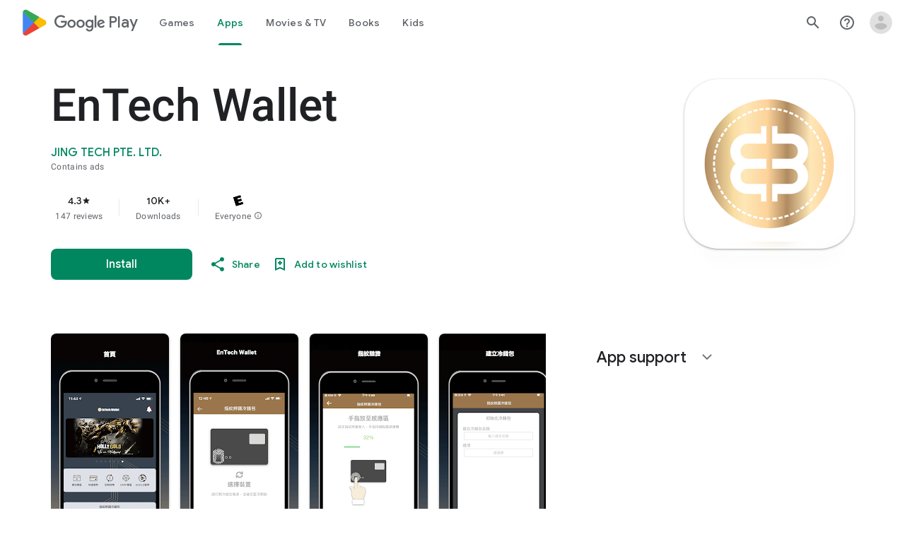

--- FILE ---
content_type: text/javascript; charset=UTF-8
request_url: https://www.gstatic.com/_/boq-play/_/js/k=boq-play.PlayStoreUi.en_US.Tf4uZfF87oo.2021.O/ck=boq-play.PlayStoreUi._18nOnj86L0.L.B1.O/am=jxbvAHvvDwAA-QgG_J74D9sC/d=1/exm=A7fCU,ArluEf,BBI74,BVgquf,EFQ78c,GkRiKb,IZT63,IcVnM,JNoxi,KUM7Z,LCkxpb,LEikZe,MI6k7c,MdUzUe,MpJwZc,NwH0H,O1Gjze,O6y8ed,OTA3Ae,PrPYRd,QIhFr,RMhBfe,RyvaUb,SdcwHb,SpsfSb,UUJqVe,Uas9Hd,Ulmmrd,V3dDOb,WO9ee,XVMNvd,Z5uLle,ZDZcre,ZwDk9d,_b,_tp,aW3pY,byfTOb,e5qFLc,fl2Zj,gychg,hKSk3e,hc6Ubd,j9sf1,kjKdXe,lazG7b,lsjVmc,lwddkf,m9oV,mI3LFb,mdR7q,n73qwf,pYCIec,pjICDe,pw70Gc,qTnoBf,vrGZEc,w9hDv,wW2D8b,ws9Tlc,xQtZb,xUdipf,z5Gxfe,zbML3c,zr1jrb/excm=_b,_tp,appdetailsview/ed=1/wt=2/ujg=1/rs=AB1caFUnq9NXt--YILIgNmzBXf7U37GHRg/ee=EVNhjf:pw70Gc;EmZ2Bf:zr1jrb;Hs0fpd:jLUKge;JsbNhc:Xd8iUd;K5nYTd:ZDZcre;LBgRLc:SdcwHb;Me32dd:MEeYgc;NJ1rfe:qTnoBf;NPKaK:SdcwHb;NSEoX:lazG7b;Pjplud:EEDORb;QGR0gd:Mlhmy;Rdd4dc:WXw8B;SNUn3:ZwDk9d;ScI3Yc:e7Hzgb;Uvc8o:VDovNc;YIZmRd:A1yn5d;a56pNe:JEfCwb;cEt90b:ws9Tlc;dIoSBb:SpsfSb;dowIGb:ebZ3mb;eBAeSb:zbML3c;iFQyKf:QIhFr;ikbPFc:UfnShf;lOO0Vd:OTA3Ae;nAu0tf:z5Gxfe;oGtAuc:sOXFj;pXdRYb:MdUzUe;qafBPd:yDVVkb;qddgKe:xQtZb;sgjhQc:bQAegc;wR5FRb:O1Gjze;xqZiqf:BBI74;yEQyxe:TLjaTd;yxTchf:KUM7Z;zxnPse:GkRiKb/dti=1/m=vNKqzc,fI4Vwc,sJhETb,JWUKXe,t1sulf,JH2zc,tBvKNb,soHxf,IJGqxf,wg1P6b,ywOR5c,PHUIyb,BfdUQc,oEJvKc,kJXwXb,chfSwc,aTwUve,indMcf,pCKBF,RQJprf,lpwuxb,NkbkFd,nKuFpb,zBPctc,jX6UVc,qfGEyb,fdeHmf,SWD8cc,tKHFxf,rpbmN
body_size: 52289
content:
"use strict";_F_installCss(".H1RBrd{max-width:500px}.UIeOBe{margin-top:30px;min-height:120px}.k2cXo{margin:0}.XWz5yd{margin-left:160px;padding:0 20px 20px}@media screen and (max-width:480px){.XWz5yd{margin-left:0;padding-left:0}}.iCVHHc{height:215px;text-align:center;width:160px}.FOYkDe{max-height:215px;max-width:160px}.Dtwbxf{font-size:28px}.Hv8szf{text-align:right}.rYrxJf,.rYrxJf:visited{color:#00838f;padding-left:3px}.F9JOfb{margin-right:3px}@media (max-height:calc(fit-content + 48px)){.ZDGq3b .VfPpkd-P5QLlc{max-height:calc(100% - 48px)}}@media (min-height:calc(fit-content + 48px)){.ZDGq3b .VfPpkd-P5QLlc{max-height:fit-content}}@media (-ms-high-contrast:active) and (min-height:calc(fit-content + 48px)),(-ms-high-contrast:none) and (min-height:calc(fit-content + 48px)){.ZDGq3b .VfPpkd-wzTsW{align-items:stretch;height:auto}}@media (max-width:528px){.ZDGq3b .VfPpkd-P5QLlc{max-width:calc(100vw - 48px)}}@media (min-width:528px){.ZDGq3b .VfPpkd-P5QLlc{max-width:480px}}@media (max-width:600px),(max-width:720px) and (max-height:400px),(min-width:720px) and (max-height:400px){.ZDGq3b.VfPpkd-Sx9Kwc-OWXEXe-n9oEIb .VfPpkd-P5QLlc{max-width:100vw}}.ZDGq3b .VfPpkd-P5QLlc{min-width:calc(100vw - 32px)}.ZDGq3b .VfPpkd-cnG4Wd{padding:24px 24px 18px 24px}@media screen and (min-width:720px){.ZDGq3b .VfPpkd-P5QLlc{min-width:600px}}@media screen and (min-width:720px) and (max-width:648px){.ZDGq3b .VfPpkd-P5QLlc{max-width:calc(100vw - 48px)}}@media screen and (min-width:720px) and (min-width:648px){.ZDGq3b .VfPpkd-P5QLlc{max-width:600px}}@media screen and (min-width:720px) and (max-width:600px),screen and (min-width:720px) and (max-width:720px) and (max-height:400px),screen and (min-width:720px) and (min-width:720px) and (max-height:400px){.ZDGq3b.VfPpkd-Sx9Kwc-OWXEXe-n9oEIb .VfPpkd-P5QLlc{max-width:100vw}}.Gqr3Sb{--gap-width:12px;margin:12px -16px 0;overflow:visible;padding:0 16px}.yUFvre{gap:var(--gap-width);padding:calc(var(--gap-width)/2) 0;padding-left:_get-adjusted-space(\"default\");scroll-snap-type:unset}.nL1Pwe{cursor:pointer;padding:10px 2px;text-align:center}.nL1Pwe:first-child{margin-left:1px}.nL1Pwe:last-child{margin-right:1px}.sdjgmb{width:100%}.Q7vmV{align-items:center;margin-top:8px;width:100%}.RFcWe{left:-14px;top:18px}.Hnoc8e{right:-14px;top:18px}.RQQX4{margin-left:12px;margin-right:8px}.RQQX4 .LFeKge,.d8xGFb .LFeKge{height:24px;width:24px}.Q7vmV .o1gy8c{width:100%}.Q7vmV .LFeKge{height:24px;width:24px}.RQQX4 .o1gy8c{margin-top:2px}.o1gy8c:focus .csaeVc,.o1gy8c:hover .csaeVc{color:#056449;fill:#056449;stop-color:#056449}.o1gy8c:focus .csaeVc:not(:disabled),.o1gy8c:hover .csaeVc:not(:disabled){color:#056449}.P9KVBf .o1gy8c:focus .csaeVc{color:#00b380;fill:#00b380;stop-color:#00b380}.P9KVBf .o1gy8c:focus .csaeVc:not(:disabled){color:#00b380}.P9KVBf .o1gy8c:hover .csaeVc{color:#00b380;fill:#00b380;stop-color:#00b380}.P9KVBf .o1gy8c:hover .csaeVc:not(:disabled){color:#00b380}.fmiEqb{display:none;margin:10px 0;width:100%}.X8BSVc:not(.VfPpkd-fmcmS-yrriRe-OWXEXe-OWB6Me) .VfPpkd-NSFCdd-Brv4Fb,.X8BSVc:not(.VfPpkd-fmcmS-yrriRe-OWXEXe-OWB6Me) .VfPpkd-NSFCdd-Ra9xwd,.X8BSVc:not(.VfPpkd-fmcmS-yrriRe-OWXEXe-OWB6Me) .VfPpkd-NSFCdd-MpmGFe{border-color:rgb(218,220,224)}.X8BSVc:not(.VfPpkd-fmcmS-yrriRe-OWXEXe-OWB6Me):not(.VfPpkd-fmcmS-yrriRe-OWXEXe-XpnDCe):hover .VfPpkd-NSFCdd-i5vt6e .VfPpkd-NSFCdd-Brv4Fb,.X8BSVc:not(.VfPpkd-fmcmS-yrriRe-OWXEXe-OWB6Me):not(.VfPpkd-fmcmS-yrriRe-OWXEXe-XpnDCe):hover .VfPpkd-NSFCdd-i5vt6e .VfPpkd-NSFCdd-Ra9xwd,.X8BSVc:not(.VfPpkd-fmcmS-yrriRe-OWXEXe-OWB6Me):not(.VfPpkd-fmcmS-yrriRe-OWXEXe-XpnDCe):hover .VfPpkd-NSFCdd-i5vt6e .VfPpkd-NSFCdd-MpmGFe{border-color:rgb(218,220,224)}.X8BSVc:not(.VfPpkd-fmcmS-yrriRe-OWXEXe-OWB6Me).VfPpkd-fmcmS-yrriRe-OWXEXe-XpnDCe .VfPpkd-NSFCdd-Brv4Fb,.X8BSVc:not(.VfPpkd-fmcmS-yrriRe-OWXEXe-OWB6Me).VfPpkd-fmcmS-yrriRe-OWXEXe-XpnDCe .VfPpkd-NSFCdd-Ra9xwd,.X8BSVc:not(.VfPpkd-fmcmS-yrriRe-OWXEXe-OWB6Me).VfPpkd-fmcmS-yrriRe-OWXEXe-XpnDCe .VfPpkd-NSFCdd-MpmGFe{border-color:rgb(218,220,224)}.X8BSVc:not(.VfPpkd-fmcmS-yrriRe-OWXEXe-OWB6Me).VfPpkd-fmcmS-yrriRe-OWXEXe-XpnDCe .VfPpkd-NSFCdd-i5vt6e .VfPpkd-NSFCdd-Brv4Fb,.X8BSVc:not(.VfPpkd-fmcmS-yrriRe-OWXEXe-OWB6Me).VfPpkd-fmcmS-yrriRe-OWXEXe-XpnDCe .VfPpkd-NSFCdd-i5vt6e .VfPpkd-NSFCdd-Ra9xwd,.X8BSVc:not(.VfPpkd-fmcmS-yrriRe-OWXEXe-OWB6Me).VfPpkd-fmcmS-yrriRe-OWXEXe-XpnDCe .VfPpkd-NSFCdd-i5vt6e .VfPpkd-NSFCdd-MpmGFe{border-width:1px}.J4Vmsd{width:100%}.koWCib{color:#01875f;fill:#01875f;stop-color:#01875f}.koWCib:not(:disabled){color:#01875f}.P9KVBf .koWCib{color:#00a173;fill:#00a173;stop-color:#00a173}.P9KVBf .koWCib:not(:disabled){color:#00a173}@media screen and (min-width:600px){.nL1Pwe{padding:10px}.fmiEqb{display:inline-flex}.Q7vmV{display:none}}.Rvudpb{color:rgb(32,33,36);fill:rgb(32,33,36);stop-color:rgb(32,33,36);font-size:.875rem;font-weight:400;letter-spacing:.0142857143em;line-height:1.25rem}.Rvudpb:not(:disabled){color:rgb(32,33,36)}.P9KVBf .Rvudpb{color:rgb(232,234,237);fill:rgb(232,234,237);stop-color:rgb(232,234,237)}.P9KVBf .Rvudpb:not(:disabled){color:rgb(232,234,237)}.efXJRc{align-items:center;display:flex;flex-grow:1}.PT2eod{border-radius:8px;box-shadow:0 -1px 5px rgba(0,0,0,.09),0 3px 5px rgba(0,0,0,.06),0 1px 2px rgba(0,0,0,.3),0 1px 3px rgba(0,0,0,.15);flex-shrink:0;height:48px;margin-right:16px;width:48px}@media screen and (min-width:1280px){.PT2eod{height:56px;width:56px}}.LUq2je{display:flex;flex-shrink:0}.ksLHF{color:rgb(32,33,36);fill:rgb(32,33,36);stop-color:rgb(32,33,36);font-family:\"Google Sans\",Roboto,Arial,sans-serif;line-height:1.75rem;font-size:1.375rem;letter-spacing:0;font-weight:400;font-weight:500;-webkit-box-orient:vertical;-webkit-line-clamp:1;display:-webkit-box;overflow:hidden}.ksLHF:not(:disabled){color:rgb(32,33,36)}.P9KVBf .ksLHF{color:rgb(232,234,237);fill:rgb(232,234,237);stop-color:rgb(232,234,237)}.P9KVBf .ksLHF:not(:disabled){color:rgb(232,234,237)}.cYHJbc{color:rgb(95,99,104);fill:rgb(95,99,104);stop-color:rgb(95,99,104);font-size:.875rem;font-weight:400;letter-spacing:.0178571429em;line-height:1.25rem;-webkit-box-orient:vertical;-webkit-line-clamp:1;display:-webkit-box;line-height:1.75rem;overflow:hidden}.cYHJbc:not(:disabled){color:rgb(95,99,104)}.P9KVBf .cYHJbc{color:rgb(154,160,166);fill:rgb(154,160,166);stop-color:rgb(154,160,166)}.P9KVBf .cYHJbc:not(:disabled){color:rgb(154,160,166)}.EnisIf{margin:-12px -12px 0 0;min-width:48px}@media (any-pointer:coarse){.Gqr3Sb{margin:12px 0;padding:0}}.QnvSid.VOBzC{z-index:2002}.lMimMe{color:rgb(32,33,36);fill:rgb(32,33,36);stop-color:rgb(32,33,36);font-family:\"Google Sans\",Roboto,Arial,sans-serif;line-height:1.5rem;font-size:1.125rem;letter-spacing:0;font-weight:400;align-items:center;display:flex}.lMimMe:not(:disabled){color:rgb(32,33,36)}.P9KVBf .lMimMe{color:rgb(232,234,237);fill:rgb(232,234,237);stop-color:rgb(232,234,237)}.P9KVBf .lMimMe:not(:disabled){color:rgb(232,234,237)}.UjXtlf{margin-top:16px}.axjpce{margin-right:4px}.BlLrjc{display:inline-block}.B4wkv{align-items:center;display:flex;margin:24px 0 4px}.B4wkv .LjbECb{font-size:18px;margin-right:16px}.aPeBBe{color:rgb(32,33,36);fill:rgb(32,33,36);stop-color:rgb(32,33,36)}.aPeBBe:not(:disabled){color:rgb(32,33,36)}.P9KVBf .aPeBBe{color:rgb(232,234,237);fill:rgb(232,234,237);stop-color:rgb(232,234,237)}.P9KVBf .aPeBBe:not(:disabled){color:rgb(232,234,237)}.dnM39b{list-style:inside;margin-left:34px}.Hxpbhb{font-family:Roboto,Arial,sans-serif;line-height:1rem;font-size:.75rem;letter-spacing:.025em;font-weight:400;align-items:center;display:flex}.RLg0jb{flex-shrink:0;margin-left:48px}@media screen and (min-width:600px){.xNUmN{column-count:2}}.Fx1lse{text-align:center}.k8Lt0 .jy7Abe{position:absolute;left:50%;top:50%;transform:translate(-50%,-50%)}.odk6He{display:grid;grid-template-columns:auto}.RHo1pe{padding:15px 0}.RHo1pe:not(:first-child){border-color:rgb(232,234,237);border-top:1px solid}.RHo1pe:not(:first-child):not(:disabled){border-color:rgb(232,234,237)}.P9KVBf .RHo1pe:not(:first-child){border-color:rgb(60,64,67)}.P9KVBf .RHo1pe:not(:first-child):not(:disabled){border-color:rgb(60,64,67)}.RbQjz{align-items:center;display:flex;flex-direction:column;justify-content:center;padding-top:15px;font-size:1.15rem}.nitQ6d{display:none}@media (max-height:732px){.vFondc .VfPpkd-P5QLlc{max-height:calc(100% - 32px)}}@media (min-height:732px){.vFondc .VfPpkd-P5QLlc{max-height:700px}}@media (-ms-high-contrast:active) and (min-height:732px),(-ms-high-contrast:none) and (min-height:732px){.vFondc .VfPpkd-wzTsW{align-items:stretch;height:auto}}.xoKNSc{margin:0 -24px;padding:0 40px}.Ud1OW{background-color:#e9f0fe}sentinel{}");
this.default_PlayStoreUi=this.default_PlayStoreUi||{};(function(_){var window=this;
try{
_.mHa=_.A("vNKqzc",[_.lm]);
_.u("vNKqzc");
var EUc=class extends _.bv{static Na(){return{service:{view:_.nM}}}constructor(a){super();this.Hd=a.service.view}H(a){(a=a.event.target)&&(a=a.getAttribute("href"))&&_.lM(this.Hd,a)}};EUc.prototype.$wa$fAsfBd=function(){return this.H};_.gv(_.mHa,EUc);
_.v();
_.nRa=_.A("JH2zc",[]);_.ve(_.nRa);
_.u("JH2zc");
_.kSb=class extends _.Zu{constructor(){super();this.ka=this.oa().Zb("VfPpkd-AznF2e-uDEFge-OWXEXe-GN5I5c");this.content=this.Va("bN97Pc")}Fj(a){if(this.ka||!a)this.oa().Ab("VfPpkd-AznF2e-uDEFge-OWXEXe-auswjd");else{const b=this.H(),c=a.width/b.width;a=a.left-b.left;this.oa().Ab("VfPpkd-AznF2e-uDEFge-OWXEXe-di8rgd-RCfa3e");this.content.Pb("transform",`translateX(${a}px) scaleX(${c})`);this.H();this.oa().Db("VfPpkd-AznF2e-uDEFge-OWXEXe-di8rgd-RCfa3e");this.oa().Ab("VfPpkd-AznF2e-uDEFge-OWXEXe-auswjd");
this.content.Pb("transform","")}}H(){return this.content.el().getBoundingClientRect()}O(){this.oa().Db("VfPpkd-AznF2e-uDEFge-OWXEXe-auswjd")}};_.kSb.prototype.$wa$ZpywWb=function(){return this.O};_.kSb.prototype.$wa$fab5xd=function(){return this.H};_.hv(_.kSb,_.nRa);
_.v();
_.jRa=_.A("t1sulf",[_.tu]);_.ve(_.jRa);
_.u("t1sulf");
var lSb=function(a,b,c,d,e){function f(h){return h.size()!==0||c.Sa()?c.data.mn&&!h.size()||h.size()>1:!0}if(!f(a.find(".VfPpkd-cfyjzb"))&&(a=a.find(".VfPpkd-cfyjzb"),!f(a)))if(c.jc()){var g=!!c.Sa()?.toString();g?(a.size()?d.ti(a.el(),c.Sa()):(d=d.Rc(c.Sa()),b.before(d)),g&&!a.size()&&e()):(a.remove(),a.size()&&e())}else d.ti(a.el(),c.Sa())};var mSb=function(a,b){a.qd=b},nSb=function(a){var b=a.oa().el();a={detail:{QV:a.oa().el().id}};_.ih(b,"ndQSrb",void 0,void 0,a)},oSb=function(a,b){_.ds(a.na,"VfPpkd-jY41G-V67aGc",!!b);a.na.Xc(b)},NT=class extends _.VN{constructor(){super();this.LD=_.We(_.fv(_.kSb,"s3t1lf"));this.od=_.We(_.$M);this.Vb=_.We(_.tt);this.O=this.Pc=!1;this.qd=!0;this.mk=this.Va("ksKsZd");this.na=this.Va("V67aGc");mSb(this,!this.getData("skipFocusOnActivate").Wb(!1));_.NN(this.oa())&&(this.Pc=_.ON(this.oa()),_.Bg(this.oa().el(),
(a,b)=>this.Re(a,b)))}Re(a,b){this.Pc&&(a=b.data.isActive,typeof a==="boolean"&&a!==this.isActive()&&a&&nSb(this));a=b.jc();a!==this.Tc()&&oSb(this,a||"");lSb(this.oa(),_.kv(this,"V67aGc"),b,this.Vb,()=>{this.wa()});a=!1;b.data.mn&&!this.oa().Zb("VfPpkd-AznF2e-OWXEXe-eu7FSc")?(this.oa().Ab("VfPpkd-AznF2e-OWXEXe-eu7FSc"),a=!0):!b.data.mn&&this.oa().Zb("VfPpkd-AznF2e-OWXEXe-eu7FSc")&&(this.oa().Db("VfPpkd-AznF2e-OWXEXe-eu7FSc"),a=!0);a&&this.wa();return!0}Tc(){return this.na.wc()}isActive(){return this.oa().Zb("VfPpkd-AznF2e-OWXEXe-auswjd")}Fj(a){this.oa().Ab("VfPpkd-AznF2e-OWXEXe-auswjd");
this.oa().el().setAttribute("aria-selected","true");this.oa().el().setAttribute("tabindex","0");this.LD.Fj(a);a=this.oa().el()===document.activeElement;this.qd&&!a&&this.oa().focus()}Pa(){this.oa().Db("VfPpkd-AznF2e-OWXEXe-auswjd");this.oa().el().setAttribute("aria-selected","false");this.oa().el().setAttribute("tabindex","-1");this.LD.O()}La(){return this.LD.H()}H(){const a=this.oa().Tb().offsetWidth,b=this.oa().Tb().offsetLeft;return{ww:b,xw:b+a}}getId(){return this.oa().el().id}Cc(){this.oa().focus()}de(){return this.oa()}Yg(){return this.ka}xh(){return this.Zc()}ni(){return!1}Kg(){return this.mk.el().getBoundingClientRect()}click(a){nSb(this);
return super.click(a)}focus(a){a=super.focus(a);_.VM(this.od,this);_.YM(this.od,this,{ij:super.ij()});return a}blur(a){_.ZM(this.od,this);return super.blur(a)}rn(a){this.O=!0;return super.rn(a)}Xh(a){this.O=!0;return super.Xh(a)}Nc(){super.Nc();this.O&&(this.O=!1,_.WM(this.od,this,this.qa))}Bc(a){_.XM(this.od,this);super.Bc(a)}wa(){_.ZM(this.od,this);this.uf()?_.YM(this.od,this,{ij:this.ij()}):_.VM(this.od,this)}};NT.prototype.$wa$Mkz1i=function(){return this.wa};NT.prototype.$wa$jz8gV=function(){return this.Nc};
NT.prototype.$wa$p6p2H=function(){return this.Xh};NT.prototype.$wa$UX7yZ=function(){return this.rn};NT.prototype.$wa$O22p3e=function(){return this.blur};NT.prototype.$wa$AHmuwe=function(){return this.focus};NT.prototype.$wa$cOuCgd=function(){return this.click};NT.prototype.$wa$ek3GPb=function(){return this.Kg};NT.prototype.$wa$ZMyDuc=function(){return this.ni};NT.prototype.$wa$VMu6Hb=function(){return this.xh};NT.prototype.$wa$fkGEZ=function(){return this.Yg};NT.prototype.$wa$mlK5wb=function(){return this.de};
NT.prototype.$wa$Hmewsd=function(){return this.Cc};NT.prototype.$wa$pTuYge=function(){return this.getId};NT.prototype.$wa$VcWJGf=function(){return this.H};NT.prototype.$wa$ZgZz8b=function(){return this.La};NT.prototype.$wa$ZpywWb=function(){return this.Pa};NT.prototype.$wa$qs41qe=function(){return this.isActive};NT.prototype.$wa$TRoYe=function(){return this.Tc};_.hv(NT,_.jRa);
_.v();
_.kRa=_.A("VNcg1e",[_.hm]);
_.u("VNcg1e");
_.pSb=class extends _.Vs{static Na(){return{tb:{soy:_.Ft}}}constructor(a){super();this.H=null;this.Bd=a.tb.soy}};_.Ss(_.kRa,_.pSb);
_.v();
_.lRa=_.A("JWUKXe",[_.kRa]);
/*

 Copyright 2018 Google Inc.

 Permission is hereby granted, free of charge, to any person obtaining a copy
 of this software and associated documentation files (the "Software"), to deal
 in the Software without restriction, including without limitation the rights
 to use, copy, modify, merge, publish, distribute, sublicense, and/or sell
 copies of the Software, and to permit persons to whom the Software is
 furnished to do so, subject to the following conditions:

 The above copyright notice and this permission notice shall be included in
 all copies or substantial portions of the Software.

 THE SOFTWARE IS PROVIDED "AS IS", WITHOUT WARRANTY OF ANY KIND, EXPRESS OR
 IMPLIED, INCLUDING BUT NOT LIMITED TO THE WARRANTIES OF MERCHANTABILITY,
 FITNESS FOR A PARTICULAR PURPOSE AND NONINFRINGEMENT. IN NO EVENT SHALL THE
 AUTHORS OR COPYRIGHT HOLDERS BE LIABLE FOR ANY CLAIM, DAMAGES OR OTHER
 LIABILITY, WHETHER IN AN ACTION OF CONTRACT, TORT OR OTHERWISE, ARISING FROM,
 OUT OF OR IN CONNECTION WITH THE SOFTWARE OR THE USE OR OTHER DEALINGS IN
 THE SOFTWARE.
*/
_.wrb=function(a,b){return(a.matches||a.webkitMatchesSelector||a.msMatchesSelector).call(a,b)};
var QRb=class{constructor(a,b){this.H=a;this.wa=b}};var RRb,SRb;RRb=function(a){return{left:0,right:a.wa.Tb().offsetWidth-a.H.Tb().offsetWidth}};SRb=function(a,b){a=RRb(a);return Math.min(Math.max(a.left,b),a.right)};_.TRb=class extends QRb{ka(){const a=this.H.el().scrollLeft,{right:b}=RRb(this);return Math.round(b-a)}qa(a){const b=RRb(this),c=this.H.el().scrollLeft;a=SRb(this,b.right-a);return{Nr:a,tq:a-c}}na(a){const b=this.H.el().scrollLeft;a=SRb(this,b-a);return{Nr:a,tq:a-b}}O(a){return a}};var URb;URb=function(a,b){return Math.max(Math.min(0,b),a.H.Tb().offsetWidth-a.wa.Tb().offsetWidth)};_.VRb=class extends QRb{ka(a){const b=this.H.el().scrollLeft;return Math.round(a-b)}qa(a){const b=this.H.el().scrollLeft;a=URb(this,-a);return{Nr:a,tq:a-b}}na(a){const b=this.H.el().scrollLeft;a=URb(this,b-a);return{Nr:a,tq:a-b}}O(a,b){return a-b}};var WRb;WRb=function(a,b){return Math.min(Math.max(0,b),a.wa.Tb().offsetWidth-a.H.Tb().offsetWidth)};_.XRb=class extends QRb{ka(a){const b=this.H.el().scrollLeft;return Math.round(b-a)}qa(a){const b=this.H.el().scrollLeft;a=WRb(this,a);return{Nr:a,tq:b-a}}na(a){const b=this.H.el().scrollLeft;a=WRb(this,b+a);return{Nr:a,tq:b-a}}O(a,b){return a+b}};
_.u("JWUKXe");
var qSb=function(){return(0,_.P)('<div class="'+_.S("VfPpkd-AznF2e-OFz35")+'"></div>')};var rSb,tSb;rSb=function(a){a=_.Qn(a.content.el(),"transform");if(a==="none")return 0;a=/\((.+?)\)/.exec(a);if(!a)return 0;[,,,,a]=a[1].split(",");return parseFloat(a)};tSb=function(a){a.O=!1;var b=rSb(a);const c=a.area.el().scrollLeft;b=a.ln()?_.sSb(a).O(c,b):c-b;a.oa().Db("VfPpkd-AznF2e-vzJc7b-OWXEXe-oT9UPb");a.content.Pb("transform","translateX(0px)");a.area.el().scrollLeft=b};
_.sSb=function(a){if(!a.na){{var b=a.area.el().scrollLeft;a.area.el().scrollLeft=b-1;const e=a.area.el().scrollLeft;if(e<0)a.area.el().scrollLeft=b,b=new _.VRb(a.area,a.content);else{var c=a.area.el().getBoundingClientRect(),d=a.content.el().getBoundingClientRect();c=Math.round(d.right-c.right);a.area.el().scrollLeft=b;b=c===e?new _.XRb(a.area,a.content):new _.TRb(a.area,a.content)}}a.na=b}return a.na};_.uSb=function(a,b){return Math.min(Math.max(0,b),a.content.Tb().offsetWidth-a.area.Tb().offsetWidth)};
_.OT=class extends _.bv{static Na(){return{service:{bfa:_.pSb}}}constructor(a){super();this.O=!1;this.window=this.getWindow();this.Ba=a.service.bfa;this.area=this.Va("vJ7A6b");this.content=this.Va("bN97Pc");a=this.Ba;if(typeof a.H==="number")a=a.H;else{var b=a.Bd.Rc(qSb);b=new _.Zn(b);(new _.Zn(document.documentElement)).append(b);var c=b.Tb().offsetHeight-b.Tb().clientHeight;b.remove();a=a.H=c}this.area.Pb("margin-bottom",String(-a)+"px");this.area.Ab("VfPpkd-AznF2e-LUERP-vJ7A6b-OWXEXe-XuHpsb");
_.Ch(this,new _.pQ(this.area.el()))}H(){if(this.ln()){var a=rSb(this);return _.sSb(this).ka(a)}a=rSb(this);return this.area.el().scrollLeft-a}ka(){return this.content.Tb().offsetWidth}scrollTo(a){if(this.ln()){var b=_.sSb(this).qa(a);this.animate(b)}else b=this.H(),a=_.uSb(this,a),this.animate({Nr:a,tq:a-b})}qa(){if(!this.O)return!0;tSb(this);return!0}wa(a){this.trigger("hICJmc",{JM:a.targetElement.Tb().scrollLeft,offsetWidth:a.targetElement.Tb().offsetWidth,Dda:a.targetElement.Tb().scrollWidth})}yl(a){a=
a.event.target;this.O&&_.wrb(a,".mdc-tab-scroller__scroll-content")&&(this.O=!1,this.oa().Db("VfPpkd-AznF2e-vzJc7b-OWXEXe-oT9UPb"))}animate(a){a.tq!==0&&(tSb(this),this.area.el().scrollLeft=a.Nr,this.content.Pb("transform",`translateX(${a.tq}px)`),this.area.el().getBoundingClientRect(),this.window.requestAnimationFrame(()=>{this.oa().Ab("VfPpkd-AznF2e-vzJc7b-OWXEXe-oT9UPb");this.content.Pb("transform","none")}),this.O=!0)}ln(){return _.Qn(this.content.el(),"direction")==="rtl"}};
_.OT.prototype.$wa$e204de=function(){return this.yl};_.OT.prototype.$wa$Y3U6Wb=function(){return this.wa};_.OT.prototype.$wa$PNXF5=function(){return this.qa};_.OT.prototype.$wa$Wxpo4e=function(){return this.ka};_.OT.prototype.$wa$AkCrjc=function(){return this.H};_.gv(_.lRa,_.OT);
_.v();
_.mRa=_.A("sJhETb",[_.lRa]);
_.u("sJhETb");
var vSb=function(a,b){if(a.ln())return _.sSb(a).na(b);const c=a.H();a=_.uSb(a,b+c);return{Nr:a,tq:a-c}};var PT=new Set;PT.add("ArrowLeft");PT.add("ArrowRight");PT.add("End");PT.add("Home");PT.add("Enter");PT.add(" ");var QT=new Map;QT.set(37,"ArrowLeft");QT.set(39,"ArrowRight");QT.set(35,"End");QT.set(36,"Home");QT.set(13,"Enter");QT.set(32," ");
var wSb=function(a){var b=_.xp(a.oa().find(".VfPpkd-AznF2e"));b=Array.from(b).map((c,d)=>_.vi(a.ji(c),e=>{a.O[d]=e}));return new _.cf(b)},xSb=function(a,b){const c=a.O.findIndex(e=>e.isActive());if(!(b>=0&&b<a.O.length)||b===c)return!1;let d;c!==-1&&(a.O[c].Pa(),d=a.O[c].La());a.O[b].Fj(d);a.scrollIntoView(b);return!0},ySb=function(a){return a.O.map(b=>b.oa().el())},RT=class extends _.bv{static Na(){return{controller:{wq:{jsname:"mAKh3e",ctor:_.OT}}}}constructor(a){super();this.O=[];this.zq=!1;this.wq=
a.controller.wq;this.zq=this.getData("useAutomaticActivation").Wb(!1);this.Bf(wSb(this))}H(a){if(xSb(this,a)){var b=this.oa().el();_.ih(b,"lN8i5b",void 0,void 0,{detail:{index:a}})}}scrollIntoView(a){if(a>=0&&a<this.O.length)if(a===0)this.wq.scrollTo(0);else if(a===this.O.length-1)this.wq.scrollTo(this.wq.ka());else if(this.ln()){var b=this.wq.H(),c=this.oa().Tb().offsetWidth,d=this.O[a].H(),e=this.wq.ka();var f=e-d.ww-c-b;d=e-d.xw-b;const g=f+d;f=f>0||g>0?a+1:d<0||g<0?a-1:-1;if(f>=0&&f<this.O.length){const {ww:h,
xw:k}=this.O[f].H();a=f>a?Math.max(e-k-b-c+36,0):Math.min(e-h-b-36,0);b=this.wq;a!==0&&b.animate(vSb(b,a))}}else if(b=this.wq.H(),c=this.oa().Tb().offsetWidth,f=this.O[a].H(),e=f.ww-b,f=f.xw-b-c,d=e+f,e=e<0||d<0?a-1:f>0||d>0?a+1:-1,e>=0&&e<this.O.length){const {ww:g,xw:h}=this.O[e].H();a=e<a?Math.min(h-b-36,0):Math.max(g-b-c+36,0);b=this.wq;a!==0&&b.animate(vSb(b,a))}}ka(){const a=this.wq.H()>0,b=this.wq.H()+this.oa().Tb().offsetWidth<this.wq.ka();return{left:a,right:b}}Ud(a){var b=a.event;a=PT.has(b.key)?
b.key:QT.get(b.keyCode);if(a===void 0)return!0;var c=a===" "||a==="Enter";c||b.preventDefault();if(this.zq&&c)return!0;b=this.xe().activeElement;b=ySb(this).indexOf(b);if(c)return this.H(b),!0;c=this.ln();const d=this.O.length-1;b=a==="End"?d:a==="ArrowLeft"&&!c||a==="ArrowRight"&&c?b-1:a==="ArrowRight"&&!c||a==="ArrowLeft"&&c?b+1:0;b<0?b=d:b>d&&(b=0);a=b;this.O[a].Cc();this.scrollIntoView(a);this.zq&&this.H(a);return!0}wa(a){this.H(this.na(a.event.detail.QV))}na(a){for(let b=0;b<this.O.length;b++)if(this.O[b].getId()===
a)return b;return-1}qa(){return this.O.findIndex(a=>a.isActive())}Ba(a){return this.O[a]?.getId()}ln(){return _.Qn(this.oa().el(),"direction")==="rtl"}};RT.prototype.$wa$XE3qVc=function(){return this.qa};RT.prototype.$wa$ts7vde=function(){return this.wa};RT.prototype.$wa$I481le=function(){return this.Ud};RT.prototype.$wa$jKlRYe=function(){return this.ka};_.gv(_.mRa,RT);
_.v();
_.jJa=_.A("tBvKNb",[]);_.ve(_.jJa);
_.u("tBvKNb");
_.MT=class extends _.Zu{constructor(){super();this.Vb=_.We(_.tt);this.Pc=!1;_.NN(this.oa())&&(this.Pc=_.ON(this.oa()),_.Bg(this.oa().el(),(a,b)=>this.Re(a,b)))}Re(a,b){this.Pc&&(a=!!b.data.isActive,a!==this.isActive()&&(a?this.Fj():this.H()));a=this.oa().children().Sc(0);this.Vb.dr(a.el(),b.Cd());return!0}Fj(){_.iv(this.oa(),"tabPanelActive","true");this.oa().show()}H(){_.iv(this.oa(),"tabPanelActive","false");this.oa().Id()}isActive(){return this.oa().getData("tabPanelActive").Wb(!1)}};
_.MT.prototype.$wa$qs41qe=function(){return this.isActive};_.MT.prototype.$wa$ZpywWb=function(){return this.H};_.MT.prototype.$wa$CGLD0d=function(){return this.Fj};_.hv(_.MT,_.jJa);
_.v();
_.kJa=_.A("fI4Vwc",[_.jJa]);
_.u("fI4Vwc");
var zSb;zSb=function(a){const b=_.yp(a.oa(),".VfPpkd-AznF2e-ZMv3u").el();return _.vi(a.ji(b),c=>{a.O=c;return a.O})};
_.ST=class extends _.bv{static Na(){return{controllers:{afa:{jsname:"PAiuue",ctor:_.MT}}}}constructor(a){super();this.ka=[];this.Bf(zSb(this));this.ka=a.controllers.afa;_.MN(this.oa())}H(a){this.O.H(a)}na(a){return this.O.na(a)}Ba(a){return this.O.Ba(a)}qa(){return this.O.qa()}wa(a){a=a.event.detail.index;const b=this.Ba(a);this.ka.forEach(c=>{c.H()});this.ka[a]?.Fj();this.trigger("efhmcb",{index:a,id:b})}};_.ST.prototype.$wa$MhjYq=function(){return this.wa};_.ST.prototype.$wa$XE3qVc=function(){return this.qa};
_.gv(_.kJa,_.ST);
_.v();
_.u("uu7UOe");
var uxb;_.sxb=function(a,b,c){a.Tc!==null?(_.KN(a.oa(),a.Tc,c),a.Tc=null):_.KN(a.oa(),b,c)};_.txb=function(a){var b=a.La();a=b?.getData("tooltipIsRich").Wb(!1);b=b?.getData("tooltipIsPersistent").Wb(!1);return{Yn:a,km:b}};uxb=async function(a){if(!a.mh){a.xf=!0;try{const {service:b}=await _.hf(a,{service:{Bg:_.sRa}});a.mh=b.Bg}catch(b){if(b instanceof _.Jda)return;throw b;}}return a.mh};
_.IO=class extends _.VN{constructor(){super();this.od=_.We(_.$M);this.xf=!1;this.Tc=_.Rm(this.getData("idomClass"));_.MN(this.oa())}de(){return this.oa()}Yg(){return this.ka}xh(){return this.Zc()}ni(){return this.oa().Zb("VfPpkd-Bz112c-LgbsSe")}Kg(){return(this.oa().Zb("VfPpkd-Bz112c-LgbsSe")?this.Va("s3Eaab"):this.de()).el().getBoundingClientRect()}Nc(){super.Nc();_.WM(this.od,this,this.qa)}Bc(a,b){super.Bc(a,b);_.XM(this.od,this)}click(a){if(!this.Zc()&&this.te()){const {Yn:b,km:c}=_.txb(this);
b&&c?this.ef():this.na(3)}return super.click(a)}focus(a){a=super.focus(a);_.YM(this.od,this,{ij:super.ij()});super.uf()&&this.oa().Ab("gmghec");this.te()&&super.uf()&&this.O(2);return a}blur(a){_.ZM(this.od,this);this.oa().Db("gmghec");this.te()&&this.na(7,a.event);return super.blur(a)}Ha(a){this.te()&&this.O(1);return super.Ha(a)}Ma(a){a=super.Ma(a);this.te()&&this.na(1);return a}Xh(a){a=super.Xh(a);this.te()&&this.O(5);return a}Sm(a){a=super.Sm(a);this.te()&&this.na(5);return a}te(){const a=this.Cc();
return a?a.wc().length>0:!1}Cc(){if(this.oa().getData("tooltipEnabled").Wb(!1)){var a=_.Rm(this.oa().getData("tooltipId"));!a&&this.oa().Mb("aria-describedby")&&(a=this.oa().Mb("aria-describedby"));a||(_.yp(this.oa(),"[data-tooltip-id]").Hf()?_.yp(this.oa(),"[aria-describedby]").Hf()||(a=_.yp(this.oa(),"[aria-describedby]").Mb("aria-describedby")):a=_.yp(this.oa(),"[data-tooltip-id]").getData("tooltipId").H(""));a=a||null}else a=null;return a?(a=this.xe().getElementById(a))?new _.Zn(a):null:null}La(){const a=
this.oa();if(!a.el().isConnected||!this.oa().getData("tooltipEnabled").Wb(!1))return null;if(a.getData("tooltipId").af()||a.Mb("aria-describedby"))return a;let b=_.yp(a,"[data-tooltip-id]");if(!b.Hf())return b.yd();b=_.yp(a,"[aria-describedby]");return b.Hf()?null:b.yd()}Um(){return this.oa().getData("isGm3Button").Wb(!1)}async O(a){const b=this.La();if(b&&b.el().isConnected){var c=await uxb(this);c&&b.el().isConnected&&(a=c.O(b.el(),a))&&_.Ch(this,a)}}async na(a,b){const c=this.La();if(c&&this.xf){const d=
await (this.mh??uxb(this));d&&d.na(c.el(),a,b)}}async ef(){const a=this.La();if(a){const b=await uxb(this);b&&a.el().isConnected&&b.La(a.el())}}async wa(){this.te()&&this.mh&&this.mh.wa()}contextmenu(a){super.contextmenu(a);return!0}Pa(){_.ZM(this.od,this);this.uf()?_.YM(this.od,this,{ij:this.ij()}):_.VM(this.od,this)}};_.IO.prototype.$wa$Mkz1i=function(){return this.Pa};_.IO.prototype.$wa$mg9Pef=function(){return this.contextmenu};_.IO.prototype.$wa$fLiPzd=function(){return this.wa};
_.IO.prototype.$wa$yiFRid=function(){return this.ef};_.IO.prototype.$wa$ItCXyd=function(){return this.Um};_.IO.prototype.$wa$IrH4te=function(){return this.La};_.IO.prototype.$wa$XwOqFd=function(){return this.Cc};_.IO.prototype.$wa$cHeRTd=function(){return this.te};_.IO.prototype.$wa$yfqBxc=function(){return this.Sm};_.IO.prototype.$wa$p6p2H=function(){return this.Xh};_.IO.prototype.$wa$JywGue=function(){return this.Ma};_.IO.prototype.$wa$tfO1Yc=function(){return this.Ha};
_.IO.prototype.$wa$O22p3e=function(){return this.blur};_.IO.prototype.$wa$AHmuwe=function(){return this.focus};_.IO.prototype.$wa$cOuCgd=function(){return this.click};_.IO.prototype.$wa$jz8gV=function(){return this.Nc};_.IO.prototype.$wa$ek3GPb=function(){return this.Kg};_.IO.prototype.$wa$ZMyDuc=function(){return this.ni};_.IO.prototype.$wa$VMu6Hb=function(){return this.xh};_.IO.prototype.$wa$fkGEZ=function(){return this.Yg};_.IO.prototype.$wa$mlK5wb=function(){return this.de};
_.v();
_.Fu=_.pu("uu7UOe",[_.tu]);_.ve(_.Fu);
_.dEa=_.A("soHxf",[_.Fu]);_.ve(_.dEa);
_.vxb=function(a,b,c,d,e){function f(k){k=(c.H()||a.Zb("VfPpkd-LgbsSe-OWXEXe-Bz112c-M1Soyc")||a.Zb("VfPpkd-LgbsSe-OWXEXe-Bz112c-UbuQg"))&&!k.size()||k.size()>1;return!c?.Sa()||k}if(!f(a.find(".VfPpkd-kBDsod"))){var g=a.find(".VfPpkd-kBDsod");if(!f(g))if(c.H())d.ti(g.el(),c.Sa());else{var h=!!c?.Sa()?.toString();h?(g.size()?d.ti(g.el(),c.Sa()):(d=d.Rc(c.Sa()),c.O()?b.after(d):b.before(d)),b=c.O()?"VfPpkd-LgbsSe-OWXEXe-Bz112c-UbuQg":"VfPpkd-LgbsSe-OWXEXe-Bz112c-M1Soyc",a.Db(b==="VfPpkd-LgbsSe-OWXEXe-Bz112c-UbuQg"?
"VfPpkd-LgbsSe-OWXEXe-Bz112c-M1Soyc":"VfPpkd-LgbsSe-OWXEXe-Bz112c-UbuQg"),a.Ab(b),h&&!g.size()&&e()):(g.remove(),a.Db("VfPpkd-LgbsSe-OWXEXe-Bz112c-UbuQg"),a.Db("VfPpkd-LgbsSe-OWXEXe-Bz112c-M1Soyc"),g.size()&&e())}}};
_.u("soHxf");
var wxb;wxb=new Set(["aria-label","disabled"]);
_.JO=class extends _.IO{constructor(){super();this.Vb=_.We(_.tt);_.NN(this.oa())&&(this.oa().Zb("VfPpkd-LgbsSe")||this.oa().Zb("VfPpkd-Bz112c-LgbsSe"))&&(this.oa().el().__soy_skip_handler=this.Re.bind(this))}jc(){return this.hd("V67aGc").wc()}qc(a){this.hd("V67aGc").Xc(a)}Gh(a){_.up([(0,_.np)`aria-`],this.oa().el(),"aria-label",a)}Re(a,b){var c=b.jc();b.H()||typeof c!=="string"||c===this.Va("V67aGc").wc()||(this.qc(c.toString()),this.Pa());_.vxb(this.oa(),_.kv(this,"V67aGc"),b,this.Vb,()=>{this.Pa()});
!!b.Zc()!==this.ke()&&this.Ld(!!b.Zc());c=b.xd();c!==this.oa().Mb("aria-label")&&(c?_.up([(0,_.np)`aria-`],this.oa().el(),"aria-label",c):_.ao(this.oa(),"aria-label"));_.sxb(this,a.data.Ea,b.data.Ea);a=(a=b.Ie())?a.toString():"";_.LN(this.oa(),a,{Oo:wxb});return!0}};_.JO.prototype.$wa$SQpL2c=function(){return this.jc};_.hv(_.JO,_.dEa);
_.v();
_.sGa=_.A("IJGqxf",[_.xo,_.lm,_.po]);
_.u("IJGqxf");
var LOc=class extends _.bv{static Na(){return{service:{Nz:_.ZT,view:_.nM,b8:_.AQ}}}constructor(a){super();this.H=a.service.Nz;this.Hd=a.service.view;this.IQ=a.service.b8}ka(a){let b=_.sg(a.data.getData("href"));const c=_.Rm(a.data.getData("navigation"));a.data.getData("addContinueUrlParam").Wb(!1)&&(b=_.hq(_.nq(b),"continue",_.aTb(this.H,window.location.href)).toString());a=_.Rm(a.data.getData("target"));c&&c==="server"?this.Hd.qa(b):a&&a!=="_self"?_.kf(window,b,a):_.lM(this.Hd,b);return!1}O(){this.IQ.Ba()}};
LOc.prototype.$wa$nixEK=function(){return this.O};LOc.prototype.$wa$fmKhsb=function(){return this.ka};_.gv(_.sGa,LOc);
_.v();
_.Zt=_.A("RIHuTe",[_.ima]);
_.YAa=_.A("Yu3CRc",[_.Nf]);
_.$t=_.A("BCm2ob",[_.hm,_.YAa,_.Wl,_.un,_.Lk]);
_.kFa=_.A("ApIzg",[_.hm,_.to]);
_.Lu=_.A("VFlrye",[_.hm,_.zo,_.cpa,_.Ol,_.epa,_.$t,_.so,_.yo,_.uo,_.kFa,_.Wl,_.Zt]);
_.u("BfdUQc");
var xDc=_.A("BfdUQc");var yDc=class extends _.bv{static Na(){return{}}H(a){_.hf(this,{service:{oo:_.Lu}}).then(b=>{b.service.oo.oo({code:a.data})})}};yDc.prototype.$wa$eQqUMb=function(){return this.H};_.gv(xDc,yDc);
_.v();
_.WCa=_.A("vGCTM",[_.vo,_.lm,_.Wl]);
_.u("vGCTM");
var WKb,XKb,YKb;WKb=/[?&](PAffiliateId)=/i;XKb=/[?&](PCamRefId)=/i;
YKb=function(a){if(_.hn()&&a.H!=null){var b=a.H.get("GPAS");if(b){var c=b.afId,d=b.afIdParamName,e=b.ts,f=b.afCampaignId;b=b.afCampaignIdParamName;if(c&&e&&!(Date.now()-e>2592E5)){e=_.nq("https://play.google.com/");_.hq(e,d,c);f&&f.length!=0&&_.hq(e,b,f);c=a.na;d=c.sw;e=e.toString();b=(12).toString();f=new _.VKb;_.ek(f,1,e);b!=null?_.gk(f,2,parseInt(b,10)):_.gk(f,2,0);b=a.O.get().document.referrer;b!=null&&_.ek(f,9,b);e=_.kq(_.nq(e),"referrer");e!=null&&_.ek(f,8,e);e=new _.Po;_.C(e,_.VKb,6,f);const g=
new _.Jo;f=g;b=Date.now().toString();_.ck(f,1,b);f=g;_.Io(f,e.je());d.call(c,f);a.H.remove("GPAS")}}}};
_.ZKb=class extends _.Vs{static Na(){return{service:{Yf:_.JR,view:_.nM,window:_.Pt}}}constructor(a){super();this.na=a.service.Yf;this.ka=a.service.view;this.O=a.service.window;this.H=(a=_.Vva("GPAS"))?new _.Mh(a):null;var b=this.O.get().location.href;if(a=WKb.exec(b)){a=a[1];var c=_.nq(b,!0),d=_.kq(c,a);if(d.length!=0){b=XKb.exec(b);var e=null,f=null;b&&(f=b[1],e=_.kq(c,f));var g=Date.now();this.H!=null&&this.H.set("GPAS",{afId:d,afIdParamName:a,ts:g,afCampaignId:e,afCampaignIdParamName:f},g+2592E5);
_.mq(c,a);b&&_.mq(c,f);_.mM(this.ka,this.ka.Kj().oa(),c.toString());YKb(this)}}else YKb(this)}};_.Ss(_.WCa,_.ZKb);
_.v();
_.u("qxhHpe");

_.v();
_.nHa=_.A("oEJvKc",[_.WCa,_.Mu,_.lm,_.Wl]);
_.u("oEJvKc");
var JUc=class extends _.bv{static Na(){return{service:{gna:_.ZKb,focus:_.ZO,view:_.nM,window:_.Pt}}}constructor(a){super();this.qh=a.service.focus;this.Hd=a.service.view;this.window=a.service.window.get();a=this.Hd.O();a=_.rf(5,a);if(a?.startsWith("/web/")){var b=a.substring(4);a=this.Hd.O();_.lb(b,"/")||(b="/"+b);a=a.match(_.qf);_.mM(this.Hd,this,_.of(a[1],a[2],a[3],a[4],b,a[6],a[7]))}}WW(a,b){_.jh(this.window.document.body,"tGMTLb",b.vg.getMetadata());this.oa().Db("xsXTx");this.O()||_.VO(this.qh,
new _.Zn(this.window.document.body));return null}XW(){this.oa().Ab("xsXTx");return null}H(){return!1}O(){const a=_.rh(this.oa().el(),"savedfocusid");return a&&this.oa().el().querySelector('[data-focusid="'+a+'"]')||_.WO(this.qh,this.oa()).filter(b=>b.hasAttribute("autofocus")).el()?!0:!1}};JUc.prototype.$wa$rFrphd=function(){return this.O};JUc.prototype.$wa$Q6GLuf=function(){return this.H};_.gv(_.nHa,JUc);_.sHb(JUc);
_.v();
_.HDa=_.A("kJXwXb",[_.zu]);
_.GX=function(a,b,c,d,e){a.open("span","ijOBRe");c&&a.ma("class",c);d&&a.ma("jslog",d);_.gO(e)&&_.eO(a,_.bO(e));_.eO(a,_.bO(_.pr(b)));a.W();a.print(b);a.close();a.print(_.qr(b))};_.HX=function(a,b,c,d,e){a.open("span","adjdlc");c&&a.ma("class",c);d&&a.ma("jslog",d);_.gO(e)&&_.eO(a,_.bO(e));_.eO(a,_.bO(_.pr(b,!0)));a.W();a.print(b);a.Da()};_.IX=function(a,b,c,d,e){a.open("div","tNFaWc");c&&a.ma("class",c);d&&a.ma("jslog",d);_.gO(e)&&_.eO(a,_.bO(e));_.eO(a,_.bO(_.pr(b)));a.W();a.print(b);a.Da()};
_.JX=function(a,b,c,d,e){a.open("div","Vnck3b");c&&a.ma("class",c);d&&a.ma("jslog",d);_.gO(e)&&_.eO(a,_.bO(e));_.eO(a,_.bO(_.pr(b,!0)));a.W();a.print(b);a.Da()};_.G5b=function(a,b,c,d,e,f){c=c===void 0?!0:c;a.open("h1","zpEMSb");d&&a.ma("class",d);e&&a.ma("jslog",e);_.gO(f)&&_.eO(a,_.bO(f));_.eO(a,_.bO(_.pr(b)));a.W();a.print(b);a.close();c&&a.print(_.qr(b))};_.H5b=function(a,b,c){a.open("h2","COIQkd");c&&a.ma("class",c);_.gO()&&_.eO(a,_.bO());_.eO(a,_.bO(_.pr(b)));a.W();a.print(b);a.close();a.print(_.qr(b))};
var G1c,H1c,J1c;_.w3=function(a,b,c){a.open("div","toWBoe");a.ma("class","wVqUob");a.W();a.va("div","j1645");a.ha(G1c||(G1c=["class","ClM7O"]));a.W();a.print(b);a.close();a.open("div","qqtU4");a.ha(H1c||(H1c=["class","g1rdde"]));a.W();a.print(c);a.close();a.Da()};
J1c=function(a,b){b=b||{};const c=b.AI;if(c!=null){b=_.Z(e=>{e.open("span","eRCh7b");e.ha(I1c||(I1c=["itemprop","contentRating"]));e.W();e.U("Ma33Oe");_.GX(e,c.nb());e.V();e.close()});const d=_.Z(e=>{e.text(_.ql("Rating"))});a.Ec("GYrB8b");_.w3(a,b,d);a.Mc()}};_.R("Vb","",0,J1c);J1c.Fa=_.O;var I1c,K1c=function(a){const b=_.Z(d=>{d.U("uuDTAe");_.FXb(d,"B6ueub","m46uhe");d.V()}),c=_.Z(d=>{d.text(_.ql("Teacher Approved"))});a.Ec("ewzPU");_.w3(a,b,c);a.Mc()};_.R("Wb","",0,K1c);K1c.Fa=_.O;_.L1c=function(){return"Ratings and reviews are verified"};
_.M1c=function(){return"Ratings and reviews aren\u2019t verified"};
var O1c=function(a,b,c){b=b||{};const d=b.AI,e=c.Zt;if(d!=null){b=_.Z(g=>{_.LB(d)&&e==="BR"&&(g.U("G7Flud"),_.oV(c,g,18,18,void 0,_.LB(d),"fVkJld"),g.V());g.open("span","JHvKkd");g.ha(N1c||(N1c=["itemprop","contentRating"]));g.W();g.U("zjlK3e");_.GX(g,d.nb());g.V();g.close()});const f=_.Z(g=>{g.text(_.ql("Rating"))});a.Ec("GYrB8b");_.w3(a,b,f);a.Mc()}};_.R("Vb","",1,O1c);O1c.Fa=_.O;var N1c;
_.Xdd=class extends _.kO{};
var Ydd=class extends _.kO{},Zdd,$dd=function(a){a.open("div","teLesd");a.ha(Zdd||(Zdd="jsaction,click:CnOdef,jslog,228772; 1:17801; track:click;,class,rXZODf,role,button,tabindex,0".split(",")));a.ma("jscontroller","OuYqRc");a.ma("aria-label","More info about the Government badge");a.W();a.U("mEYPzb");_.nO(a,"info",void 0,void 0,void 0,"oUaal");a.V();a.Da()},aed,bed,eed=function(a,b,c){if(_.H(b.wd,_.zB,169)?.H()?.getType()===1){b=_.Z(e=>{e.open("div","BT863e");e.ha(ced||(ced=["jslog","228772; 1:17686; track:impression;"]));
e.W();const f=_.Z(g=>{g.U("WdoRve");g.open("svg","C8Kwac");g.ha(aed||(aed="xmlns;http://www.w3.org/2000/svg;width;256;height;256;viewBox;0 0 20 20;fill;none".split(";")));g.W();g.va("path","EfpXZ");g.ha(bed||(bed=["d","M4.41669 14.9792L4.41669 7.91667L5.66669 7.91667L5.66669 14.9792L4.41669 14.9792ZM9.45835 14.9792L9.45835 7.91667L10.7084 7.91667L10.7084 14.9792L9.45835 14.9792ZM1.66669 17.4792L1.66669 16.2292L18.3334 16.2292L18.3334 17.4792L1.66669 17.4792ZM14.3334 14.9792L14.3334 7.91667L15.5834 7.91667L15.5834 14.9792L14.3334 14.9792ZM1.66669 6.66667L1.66669 5.5625L10 0.8125L18.3334 5.5625L18.3334 6.66667L1.66669 6.66667ZM4.45835 5.41667L15.5417 5.41667L10 2.25L4.45835 5.41667Z",
"fill","black"]));g.W();g.close();g.Da();g.V()});e.U("yD0F5");_.oO(e,f,void 0,"J3Ldd");e.V();e.close()});const d=_.Z(e=>{e.open("span","J0lvQe");e.ha(ded||(ded=["aria-label","Government App"]));e.W();e.U("QhLLef");_.GX(e,"Government");e.V();e.close();e.U("Qk4w5c");e.lc(Ydd,"teLesd","div",null,c,$dd);e.V()});a.U("aI3KX");_.w3(a,b,d);a.V()}};_.R("Dc","",1,eed);eed.Fa=_.O;var ced,ded;
var fed=class extends _.kO{},ged,hed=function(a){a.open("div","iimKy");a.ha(ged||(ged="jsaction,click:CnOdef,jslog,220428; 1:17800; track:click;,class,wtp1uf,role,button,tabindex,0".split(",")));a.ma("jscontroller","kLjOgf");a.ma("aria-label","More info about the South African made badge");a.W();a.U("d1SKI");_.nO(a,"info",void 0,void 0,void 0,"oUaal");a.V();a.Da()},ied,jed,ked,led,med,ned,oed,ped,qed,ted=function(a,b,c){var d=c.Zt;_.H(b.wd,_.zB,169)?.H()?.getType()===2&&d==="ZA"&&(b=_.Z(e=>{e.open("div",
"vtUwBd");e.ha(red||(red=["jslog","220428; 1:17689; track:impression;"]));e.W();const f=_.Z(g=>{g.U("QTx1ac");g.open("svg","T760Td");g.ha(ied||(ied="width;256;height;256;viewBox;0 0 256 256;fill;none;xmlns;http://www.w3.org/2000/svg".split(";")));g.W();g.va("path","bWhh7");g.ha(jed||(jed=["d","M2.048 49.9839C45.7805 28.1676 89.3517 36.0524 133.443 42.8236C173.176 48.9266 213.356 54.2335 253.952 33.9839V206.016C210.22 227.832 166.648 219.947 122.557 213.176C82.8237 207.073 42.6445 201.766 2.048 222.016V49.9839Z",
"fill","#002395"]));g.W();g.close();g.va("path","mIohL");g.ha(ked||(ked=["d","M2.048 49.9839C45.7805 28.1676 89.3517 36.0524 133.443 42.8236C173.176 48.9266 213.356 54.2335 253.952 33.9839V120C210.22 141.816 166.648 133.931 122.557 127.16C82.8237 121.057 42.6445 115.75 2.048 136V49.9839Z","fill","#DE3831"]));g.W();g.close();g.va("path","wAw1Ce");g.ha(led||(led=["d","M2.048 49.9839C43.648 57.6306 85.1123 92.0728 128 128C86.4589 149.937 44.7514 171.54 2.048 222.016V49.9839Z","fill","black"]));g.W();
g.close();g.va("path","DZcNtd");g.ha(med||(med=["d","M2.048 49.984C18.711 41.6717 35.3485 37.6115 52.5133 36.2163C80.2176 52.928 107.917 76.7872 136.481 100.634C175.132 106.499 214.144 111.186 253.952 91.328V148.672C215.127 168.041 176.474 164.045 136.481 157.978C108.767 172.692 81.0368 186.493 52.5133 208.248C35.8605 209.603 19.2026 213.458 2.048 222.016V187.553C26.967 158.098 51.8682 138.222 77.5347 121.956C52.6618 103.744 27.6915 89.1622 2.048 84.4467V49.984Z","fill","white"]));g.W();g.close();
g.va("path","QaUlzb");g.ha(ned||(ned=["d","M2.048 49.9839C43.648 57.6306 85.1123 92.0728 128 128C86.4589 149.937 44.7514 171.54 2.048 222.016V49.9839Z","fill","black"]));g.W();g.close();g.va("path","s8Arhe");g.ha(oed||(oed=["d","M2.048 49.9839C43.648 57.6306 85.1123 92.0728 128 128C86.4589 149.937 44.7514 171.54 2.048 222.016V187.553C26.967 158.098 51.8682 138.222 77.5347 121.956C52.6618 103.744 27.6915 89.1621 2.048 84.4466V49.9839Z","fill","#FFB612"]));g.W();g.close();g.va("path","A2uAUd");g.ha(ped||
(ped=["d","M2.048 49.9838C12.0499 44.9944 22.0339 41.5307 32.3328 39.2241C65.5872 54.5432 98.8058 82.8952 133.094 111.583C172.851 117.693 213.002 123.223 253.952 102.797V137.203C214.003 157.133 174.244 152.315 133.094 145.989C99.8451 163.584 66.5395 180.293 32.3328 211.256C22.336 213.496 12.3494 216.878 2.048 222.016V201.344C33.6358 164.004 65.1853 142.116 97.7152 123.694C66.2195 98.5035 34.5318 76.6308 2.048 70.6558V49.9838Z","fill","#007A4D"]));g.W();g.close();g.va("path","bKTuV");g.ha(qed||(qed=
"opacity;0.2;d;M2.048 49.9839C45.7805 28.1676 89.3517 36.0524 133.443 42.8236C173.176 48.9266 213.356 54.2335 253.952 33.9839V206.016C210.22 227.832 166.648 219.947 122.557 213.176C82.8237 207.073 42.6445 201.766 2.048 222.016V49.9839ZM10.048 54.9477V209.7C88.5274 176.865 166.51 234.286 245.952 201.052V46.3C167.473 79.1346 89.4899 21.7138 10.048 54.9477Z;fill;#1A1A1A".split(";")));g.W();g.close();g.Da();g.V()});e.U("d26mhf");_.oO(e,f,void 0,"cqs0qd");e.V();e.close()}),d=_.Z(e=>{e.open("span","VZcCAb");
e.ha(sed||(sed=["aria-label","South African Made"]));e.W();e.U("Too04");_.GX(e,"ZA Made");e.V();e.close();e.U("eXwuec");e.lc(fed,"iimKy","div",null,c,hed);e.V()}),a.Ec("GUOsUd"),_.w3(a,b,d),a.Mc())};_.R("Cc","",1,ted);ted.Fa=_.O;var red,sed;
_.u("kJXwXb");
var wed=function(a,b){a=a.YP;const c=_.V(_.W(),_.CXb(b,"Learn more",void 0,void 0,void 0,void 0,void 0,void 0,(0,_.Pq)(""+_.kX(b,_.FCc(a))),"_blank"));_.V(c,_.N2(b));return _.V(_.W(),_.M2(b,_.V(_.V(_.V(_.T(_.V(_.T(_.W(),'<div class="'+_.S("oS3zXb")+'">'),_.bW(b,120,40,void 0,_.iB(a),"gQLaEd",void 0,void 0,(0,_.Qq)('alt="'+_.S("Content rating")+'" itemprop="image"'))),"<span>"+_.$q(a.nb())+"</span></div>"),_.kV(_.nV(a))!=null?_.T(_.V(_.T(_.W(),'<div class="'+_.S("bdxpHd")+'">'),_.$q(_.kV(_.nV(a)))),
"</div>"):""),_.kV(a.H())!=null?_.T(_.V(_.T(_.W(),'<div class="'+_.S("bdxpHd")+'">'),_.$q(_.kV(a.H()))),"</div>"):""),_.kV(_.H(a,_.Jv,7))!=null?_.T(_.V(_.T(_.W(),'<div class="'+_.S("bdxpHd")+'">'),_.$q(_.kV(_.H(a,_.Jv,7)))),"</div>"):""),c))},xed=class extends _.bv{static Na(){return{service:{dialog:_.eV},soy:{ZP:_.Xdd}}}constructor(a){super();this.Lc=a.service.dialog;this.ZP=a.soy.ZP}openDialog(){this.Lc.openDialog(wed,{YP:this.ZP.data.YP})}};xed.prototype.$wa$CnOdef=function(){return this.openDialog};
_.gv(_.HDa,xed);


_.v();
_.u("YYmHzb");
_.uR=class extends _.Vs{constructor(){super();this.Rl=new _.KC}H(a){return this.Rl.H(a)}HF(){return this.Rl.HF()}};_.Ss(_.Lk,_.uR);
_.v();
var RJb,OJb,PJb,QJb;
_.SJb=function(a,b){const c=b||{};b=c.document||document;const d=_.Fa(a).toString(),e=_.Yg(new _.pm(b),"SCRIPT");var f={n2:e,My:void 0};const g=new _.Ne(OJb,f);let h=null;const k=c.timeout!=null?c.timeout:5E3;k>0&&(h=window.setTimeout(function(){PJb(e,!0);g.H(new QJb(1,"Timeout reached for loading script "+d))},k),f.My=h);e.onload=e.onreadystatechange=function(){e.readyState&&e.readyState!="loaded"&&e.readyState!="complete"||(PJb(e,c.Jna||!1,h),g.callback(null))};e.onerror=function(){PJb(e,!0,h);
g.H(new QJb(0,"Error while loading script "+d))};f=c.attributes||{};_.kb(f,{type:"text/javascript",charset:"UTF-8"});_.pla(e,f);_.mf(e,a);RJb(b).appendChild(e);return g};RJb=function(a){const b=_.rm(a);return b&&b.length!==0?b[0]:a.documentElement};OJb=function(){if(this&&this.n2){const a=this.n2;a&&a.tagName=="SCRIPT"&&PJb(a,!0,this.My)}};PJb=function(a,b,c){c!=null&&_.aa.clearTimeout(c);a.onload=()=>{};a.onerror=()=>{};a.onreadystatechange=()=>{};b&&window.setTimeout(function(){_.Bm(a)},0)};
QJb=function(a,b){let c="Jsloader error (code #"+a+")";b&&(c+=": "+b);_.ha.call(this,c);this.code=a};_.$h(QJb,_.ha);
_.u("Majtt");
_.TJb=(0,_.Ra)`https://payments.sandbox.google.com/payments/v4/js/integrator.js?rk=1`;_.UJb=(0,_.Ra)`https://payments.google.com/payments/v4/js/integrator.js?rk=1`;
_.v();
_.u("WpAucf");
var WJb,VJb;WJb=function(a=!1){var b=VJb.Kb();if(b.H)return b.H;b.H=_.SJb(a?_.TJb:_.UJb,{attributes:{async:!0,"data-payments-main":"data-payments-main"},timeout:3E4}).then(()=>{},c=>Promise.reject(`Failed to load the instrument manager script with error: ${c}`));return b.H};VJb=class{constructor(){this.H=null}static Kb(){return _.jl(VJb)}};
_.vR=class extends _.Vs{static Na(){return{service:{Lg:_.ct,Tf:_.uR}}}constructor(a){super();this.gv=a.service.Lg;this.Tf=a.service.Tf;a=this.gv.get("B3n0Re").Wb(!1);this.H=WJb(a)}};_.Ss(_.un,_.vR);
_.v();
_.u("ajoVw");
_.XJb=function(a,b){return a.H.H.then(()=>_.Uh("payments.business.integration.ClientTokenFactory").createClientTokenAsync(b))};_.YJb=class extends _.Vs{static Na(){return{service:{QA:_.vR}}}constructor(a){super();this.H=a.service.QA}};_.Ss(_.ima,_.YJb);
_.v();
_.Ms(_.Ol,_.Nl);
var P4b=class extends _.x{constructor(a){super(a)}};_.oX=class extends _.x{constructor(a){super(a)}Qc(){return _.H(this,P4b,1)}};_.yk[175900044]={csa:_.je(175900044,_.xk,_.oX)};var pX=class extends _.x{constructor(a){super(a)}H(){return _.nj(this,_.QC,1,_.gj())}};pX.prototype.ua="ZprKBc";var Q4b=_.je(175900044,_.zk,pX);_.Ak[175900044]={nca:Q4b};new _.Jf("175900044",pX,_.oX);(new _.D(pX)).nca=Q4b;_.jp.ZprKBc=_.ip;new _.D(pX);_.jp.ZprKBc=_.ip;_.R4b=new _.Jf("d5TsKd",pX,_.oX,[_.Xk,175900044,_.Zk,!0,_.$k,"/PlayStoreDataService.PlayUniqueUserDevices"]);
_.u("bDt8Bf");
_.R("Q","",0,function(){return(0,_.Qq)(_.O4b())});_.S4b=class extends _.Vs{static Na(){return{tb:{soy:_.Ft},service:{dialog:_.QW,oc:_.OM}}}constructor(a){super();this.O=a.tb.soy;this.H=a.service.dialog;this.ka=a.service.oc}};_.Ss(_.apa,_.S4b);
_.v();
_.u("OpQVcc");
_.T4b=class extends _.Vs{static Na(){return{tb:{soy:_.Ft},service:{dialog:_.QW}}}constructor(a){super();this.O=a.tb.soy;this.H=a.service.dialog}};_.Ss(_.bpa,_.T4b);
_.v();
_.u("gCNtGd");
var ISb;ISb=function(a){return _.M(a,_.KUa,22,_.Yz)};_.JSb=class extends _.x{constructor(a){super(a)}};_.JSb.prototype.ua="PGYHBd";_.VT=class extends _.x{constructor(a){super(a)}};_.VT.prototype.ua="gpKXZ";_.KSb=[3,5];_.LSb=class extends _.x{constructor(a){super(a)}Ja(){return _.H(this,_.Y,1)}zc(){return _.M(this,_.Rv,5,_.KSb)}Je(){return _.H(this,_.Fv,4)}};_.LSb.prototype.ua="ZCy80d";var MSb=new _.JC("45670958",!1);var NSb,OSb;NSb=function(a){a.H||(a.H=_.hf(a,{service:{view:_.lm}}).then(b=>b.service.view));return a.H};OSb=function(a,b,c){a.ka?_.kf(window,(_.qR(b)||(0,_.Qs)``).toString(),c):_.Ns((_.qR(b)||(0,_.Qs)``).toString(),{target:c})};
_.WT=class extends _.Vs{static Na(){return{service:{Tf:_.uR}}}constructor(a){super();this.O=a.service.Tf;this.ka=this.O.H(MSb)}navigate(a,b="_blank"){switch(_.kj(a,_.Ev)){case 5:a=a.H();const c=(_.qR(a)||(0,_.Qs)``).toString();_.nq(c).H.startsWith("/store/points")?NSb(this).then(d=>_.lM(d,_.cq(_.nq(c),_.rq(_.nq(d.O()).O.clone(),["utm_source"])).toString())):NSb(this).then(d=>_.lM(d,c));break;case 6:OSb(this,a.ka(),b);break;case 9:OSb(this,_.fB(a).getUrl(),b);break;case 2:if(ISb(a.O()))NSb(this).then(d=>
_.lM(d,_.cq(_.nq("/store/points"),_.rq(_.nq(d.O()).O.clone(),["utm_source"])).toString()));else throw Error("gf`"+_.kj(a,_.Ev));break;default:throw Error("gf`"+_.kj(a,_.Ev));}}};_.Ss(_.uo,_.WT);
_.v();
_.gFa=_.A("sB5Jlf",[_.Wl]);
_.hFa=_.A("BrkcBe",[_.Wl]);
_.iFa=_.A("wzCHmc",[_.hm,_.to,_.vo,_.hFa,_.Lk]);
_.Ku=_.A("GnUsze",[_.iFa,_.gFa,_.Wl]);
_.u("CxPp1d");
var i5b;i5b=function(a,b){const c=_.qi();_.ri(_.hf(a,{service:{jo:_.Ku}}).then(({service:d})=>d.jo.H(b)),()=>c.resolve());return c.promise};_.j5b=function(a,b){let c=_.Mf();switch(_.kj(b,_.KSb)){case 3:a.H.navigate(_.M(b,_.Fv,3,_.KSb));break;case 5:c=i5b(a,b.zc());break;default:a.H.navigate(b.Je())}c.then(()=>b)};_.k5b=class extends _.Vs{static Na(){return{service:{navigation:_.WT}}}constructor(a){super();this.H=a.service.navigation}};_.Ss(_.cpa,_.k5b);
_.v();
_.u("KyP8jd");
var m6b;m6b={Nka:"rapt",Tka:"raboi",Uka:"rahi",Vka:"raii",Wka:"rasi",Xka:"rgrs"};_.n6b=class extends _.Vs{static Na(){return{service:{view:_.nM,window:_.Pt}}}constructor(a){super();this.H=a.service.view;this.O=a.service.window}remove(){const a=_.nq(this.O.get().location.href);Object.keys(m6b).forEach(b=>_.mq(a,m6b[b]));_.mM(this.H,this.H.Kj().oa(),a.toString())}};_.Ss(_.dpa,_.n6b);
_.v();
_.u("Elfftd");
_.SKb=class extends _.x{constructor(a){super(a)}};_.KR=function(a){const b=new _.Po;_.Oo(b,a);return b};_.TKb=function(a){const b=new _.Lo;b.Ke(a.eventType);a.iu&&_.GR(b,a.iu);a.statusCode&&_.gk(b,72,a.statusCode);a.hY&&_.C(b,_.SKb,32,a.hY);a.xba!=void 0&&_.Tj(b,15,a.xba);a.AZ&&_.ek(b,5,a.AZ);a.errorCode&&_.Wj(b,4,a.errorCode);return b};_.UKb=class extends _.Vs{static Na(){return{service:{oe:_.JR}}}constructor(a){super();this.H=a.service.oe}};_.Ss(_.epa,_.UKb);
_.v();
_.$Ia=_.A("Tuy47d",[_.ut]);
_.eX=class extends _.x{constructor(a){super(a)}};_.eX.prototype.ua="eN36M";_.yk[149762737]={Ura:_.je(149762737,_.xk,_.eX)};var B3b=class extends _.x{constructor(a){super(a)}getUrl(){return _.K(this,1)}};B3b.prototype.ua="YGTV9b";_.Ak[149762737]={Vra:_.je(149762737,_.zk,B3b)};new _.D(_.eX);new _.D(B3b);_.jp.YGTV9b=_.ip;_.C3b=new _.Jf("jQpoKd",B3b,_.eX,[_.Xk,149762737,_.Zk,!0,_.$k,"/PlayStoreDataService.PlayKoreanAgeVerificationUrl"]);
_.D3b=class extends _.x{constructor(a){super(a)}Ja(){return _.H(this,_.Y,1)}};_.E3b=class extends _.x{constructor(a){super(a)}Ja(){return _.H(this,_.Y,1)}};_.yk[149067719]={Qra:_.je(149067719,_.xk,_.E3b)};var F3b=class extends _.x{constructor(a){super(a)}kg(){return _.H(this,_.Av,1)}};F3b.prototype.ua="CT3nxb";_.Ak[149067719]={Rra:_.je(149067719,_.zk,F3b)};new _.D(F3b);_.jp.CT3nxb=_.ip;_.G3b=new _.Jf("jdvjK",F3b,_.E3b,[_.Xk,149067719,_.Zk,!0,_.$k,"/PlayStoreDataService.PlayItemImageThumbnail"]);_.H3b=_.NC({Za:!1,name:"w39Shc",Xa:_.$Ia,params:{ctor:_.D3b},lb:[],data:{Vpa:function(a,b,c){b=c||{};c=b.Qa||"rpc";var d=new _.E3b;_.G(a,_.Y,1)&&(a=a.Ja(),_.C(d,_.Y,1,a));a={fatal:!0,Fb:[{key:_.dt,value:new _.tF},{key:_.et,value:new _.tF}]};let e;for(e in b)a[e]=b[e];return{ub:_.G3b,Qa:c,Eb:d,metadata:a}},Zpa:function(a,b,c){a=c||{};b=a.Qa||"rpc";c=new _.eX;var d={fatal:!0,Fb:[{key:_.dt,value:new _.tF},{key:_.et,value:new _.tF}]};let e;for(e in a)d[e]=a[e];return{ub:_.C3b,Qa:b,Eb:c,metadata:d}}},
kb:()=>({variant:null,Wa:[],Ya:{}}),hb:{},children:{}});
_.I3b=class extends _.x{constructor(a){super(a)}};_.I3b.prototype.H=_.n(178);_.Gh(_.Ao);
_.fX=class extends _.x{constructor(a){super(a)}};_.fX.prototype.ua="ni6SDe";_.yk[149788983]={Wra:_.je(149788983,_.xk,_.fX)};var gX=class extends _.x{constructor(a){super(a)}H(){return _.Cj(this,1)}};gX.prototype.ua="oNZsae";var J3b=_.je(149788983,_.zk,gX);_.Ak[149788983]={kca:J3b};new _.Jf("149788983",gX,_.fX);(new _.D(gX)).kca=J3b;_.jp.oNZsae=_.ip;new _.D(_.fX);new _.D(gX);_.jp.oNZsae=_.ip;_.K3b=new _.Jf("vZPbde",gX,_.fX,[_.Xk,149788983,_.Zk,!0,_.$k,"/PlayStoreDataService.PlayKoreanUserAdultVerified"]);
_.u("WXw8B");
var L3b=function(a){return _.Sj(a,1)},M3b=function(a,b){return _.C(a,_.Y,1,b)},N3b=function(a,b){a=a.Cn;return _.V(_.W(),_.s3b(b,160,215,"FOYkDe","iCVHHc",void 0,a))},O3b=function(){let a='<span class="'+_.S("Dtwbxf")+'">';return(0,_.P)(a+"Verify your age to continue</span>")},P3b=function(a){a=a.H5;const b=_.T(_.W(),'<div class="'+_.S("Hv8szf")+'">');_.V(b,_.oW({content:(0,_.P)("Cancel"),nh:"",ff:"F9JOfb",attributes:(0,_.Qq)('data-id="'+_.S("IbE0S")+'"'),jsaction:"click:DJ6zke"}));_.V(b,_.qW({href:a,
content:(0,_.P)("Verify your age"),nh:""}));_.T(b,"</div>");return b},Q3b=function(){let a='<div class="'+_.S("XWz5yd")+'"><div class="'+_.S("w1uOVe")+'">';return(0,_.P)(a+"Please try again in few minutes.</div></div>")},R3b=function(){const a=_.T(_.W(),'<div class="'+_.S("Hv8szf")+'">');_.V(a,_.nW({content:(0,_.P)("Close"),Ea:_.tW(),attributes:(0,_.Qq)('data-id="'+_.S("TvD9Pc")+'"'),jsaction:"click:DJ6zke"}));_.T(a,"</div>");return a},S3b=function(){let a='<span class="'+_.S("Dtwbxf")+'">';return(0,_.P)(a+
"Unable to verify</span>")};_.Ms(_.Ll);var hX=class extends _.x{constructor(a){super(a)}Ja(){return _.H(this,_.Y,1)}};hX.prototype.ua="ah5tfb";_.yk[149781727]={Nra:_.je(149781727,_.xk,hX)};var iX=class extends _.x{constructor(a){super(a)}};iX.prototype.ua="zkbqDe";var T3b=_.je(149781727,_.zk,iX);_.Ak[149781727]={ica:T3b};new _.Jf("149781727",iX,hX);(new _.D(iX)).ica=T3b;_.jp.zkbqDe=_.ip;new _.D(hX);_.jp.ah5tfb=_.ip;_.X(hX,_.Y,function(a){a=a.Ja();return a!=null?[a]:[]});new _.D(iX);_.jp.zkbqDe=_.ip;var U3b=new _.Jf("aDox6b",iX,hX,[_.Xk,149781727,_.Zk,!0,_.$k,"/PlayStoreDataService.PlayItemCountryContentRestrictions"]);var X3b=function(a,b){if(V3b(b))return _.Mf(1);const c={};b=W3b(b);c[b.Xd().toString()]=b;const d=_.K3b.Kb(new _.fX);_.hn()&&(c[d.Xd().toString()]=d);const e=a.O.execute(c);return e[b.Xd().toString()].then(f=>L3b(_.H(f,_.I3b,1))!=2?_.Mf(1):_.hn()?e[d.Xd().toString()].then(g=>g.H()?1:2):_.Mf(3)).rd(()=>4)},Z3b=function(a,b,c){b=Y3b(b);const d={};d[b.Xd().toString()]=b;a.O.execute(d)[b.Xd().toString()].then(e=>{const f=a.Ba.O(Q3b);_.OW(a.ka,f,c,_.ZW(_.IW(_.GW(_.lW(),S3b),R3b),N3b,{Cn:e.kg()}).Jb())})},
$3b=function(a,b,c){var d=_.C3b.Kb(new _.eX);const e=Y3b(b);var f={};f[d.Xd().toString()]=d;f[e.Xd().toString()]=e;f=a.O.execute(f);d=_.Sg([f[d.Xd().toString()],f[e.Xd().toString()]]);const g=M3b(new _.D3b,b);d.then(h=>{var k=a.ka,m=_.GW(_.lW(),O3b);var p=h[0].getUrl();const q=_.dq(_.nq(a.na.location.href),"kavr").toString();p=_.hq(_.nq(p),"prev",q).toString();_.PW(k,_.H3b,g,c,_.ZW(_.IW(m,P3b,{H5:p}),N3b,{Cn:h[1].kg()}).Jb())})},V3b=function(a){const b=_.rg("zQmIje");a=_.Sj(a,2);return b!="KR"||a4b.includes(a)},
W3b=function(a){var b=new hX;a=_.C(b,_.Y,1,a);return U3b.Kb(a)},Y3b=function(a){var b=new _.E3b;a=_.C(b,_.Y,1,a);return _.G3b.Kb(a)},b4b=class extends _.Vs{static Na(){return{tb:{soy:_.Ft},service:{c6:_.$qb,dialog:_.QW,Vh:_.aX,window:_.Pt,zd:_.dX}}}constructor(a){super();this.ka=a.service.dialog;this.Ba=a.tb.soy;this.wa=a.service.Vh;this.O=a.service.c6;this.na=a.service.window.get();this.qa=a.service.zd}H(a,b,c){return X3b(this,a).then(d=>{switch(d){case 2:return _.nq(this.na.location.href).Ba=="kavr"?
Z3b(this,a,c):$3b(this,a,c),2;case 3:return _.$W(this.wa),3;case 4:return _.cX(this.qa),4;default:return b(),1}})}};_.Ss(_.fpa,b4b);var a4b=[21,25,32,33,56,39];
_.v();
_.u("Rdd4dc");
_.A3b=new _.ol(_.Ao);
_.v();
var vIb,wIb,xIb;wIb=_.Da("https://apis.google.com/js/api.js");_.yIb=function(a,b){return xIb(a).then(function(c){return new _.oi(function(d,e){c.load(b,{callback:_.mg(d,c),timeout:1E4,ontimeout:function(){e(Error("Fe`"+b))}})})})};xIb=function(a){return a.gapi?_.Mf(a.gapi):vIb?vIb:vIb=new _.oi(function(b,c){const d=_.ym("SCRIPT");_.mf(d,wIb);d.onload=function(){b(a.gapi)};d.onerror=function(){c(Error("Ge"))};document.getElementsByTagName("head")[0].appendChild(d)})};
var a5b;_.$4b=function(){const a=_.Rm(_.rg("oGQ2kf"));return a?_.te(a,b=>b):null};_.b5b=function(){const a=_.$4b();return a?a5b(a):null};a5b=_.oe(_.qX);
_.SX=class extends _.x{constructor(a){super(a)}};_.SX.prototype.ua="XrqwTb";_.TX=class extends _.x{constructor(a){super(a)}};_.o6b=class extends _.x{constructor(a){super(a)}Vr(){return _.kj(this,_.UX)}Ja(){return _.H(this,_.Y,1)}Cj(a){return _.C(this,_.fz,5,a)}};_.UX=[13,14];_.o6b.prototype.ua="vBoetb";
_.p6b=class{constructor(a){this.H=a}};var s6b;_.q6b=function(a,b){a.H.url=b;return a};_.r6b=function(a){a.H.connectWithQueryParams=!0;return a};s6b=class{constructor(a){this.H=a||{}}value(){return this.H}getUrl(){return this.H.url}Pb(a){this.H.style=a;return this}getStyle(){return this.H.style}getId(){return this.H.id}getContext(){return this.H.context}At(){return this.H.controller}};_.t6b=class extends s6b{};
_.u("MivOyb");
var u6b,B6b,x6b,A6b,g7b,o7b,p7b,q7b,r7b,s7b,t7b,v7b,b7b,w7b,R6b,Y6b,$6b,X6b,y6b,T6b,y7b;u6b=function(){return/^http(s?):\/\/(.*\.)?google\.com(:\d+)?$/.test(_.vm().location.origin)||/^http(s?):\/\/(.*\.)?c\.googlers\.com(:\d+)?$/.test(_.vm().location.origin)?!0:!1};
B6b=function(a,b,c,d){v6b=document.body.style.overflow;const e=w6b(a),f=x6b(a),g=new _.t6b;_.hq(e,"ear",f.je());a.pcampaignId&&_.hq(e,"pcampaignid",a.pcampaignId);let h=!1;c&&c.playLogParentEventId!==void 0&&(_.hq(e,"plpeid",c.playLogParentEventId),h=!0);d&&_.hq(e,"cc",d.je());a=y6b(_.H(f,_.TX,3));a.length>0&&_.jq(e,"parent",a);_.q6b(_.r6b(g).Pb("fullscreen"),e.toString());z6b(new _.p6b(g.H)).H.zIndex=2000000005;gapi.iframes.getContext().open(g.value()).then(k=>A6b(b,k,h))};
x6b=function(a){var b=a.indirectProvisioningType;const c=a.subscriptionUpgradeDowngradeDetails,d=a.subscriptionResignupDetails;var e=a.bundleMetadata,f=a.paymentsClientContextToken;if(!f)throw Error("Kf");var g=C6b(f);var h=_.vm().location;f=_.nq(h.href).O;var k=`${h.pathname}${h.search}`;h=_.qq(f,"rgrs")?D6b(f.get("rgrs")):null;var m=new _.TX;k=_.ek(m,3,k);_.qq(f,"gl")&&(m=f.get("gl"),_.ek(k,1,m));_.qq(f,"referrer")&&(m=f.get("referrer"),_.ek(k,2,m));(m=a.ancestorOriginList)&&_.zd(k,4,m,_.Sc);m=
new _.o6b;g=_.C(m,_.TX,3,k).Cj(g);(k=a.itemId)?(k=E6b(k),_.C(g,_.Y,1,k)):h&&_.M(h,F6b,2,G6b)&&(k=_.M(h,F6b,2,G6b).Ja(),_.C(g,_.Y,1,k));b!==void 0&&_.gk(g,8,b);c!==void 0?(b=H6b(c),_.oj(g,9,I6b,b)):d!==void 0&&(b=J6b(d),_.oj(g,20,I6b,b));e&&_.ek(g,10,e);if(e=a.voucherInfo)e=K6b(e),_.C(g,_.L6b,11,e);if(e=a.pointsSpendInfo)e=M6b(e),_.C(g,_.N6b,16,e);if(e=a.battlestarInfo)e=O6b(e),_.oj(g,18,P6b,e);(e=a.developerPayload)&&_.ek(g,12,e);a.billingOfferInfo&&(e=Q6b(a.billingOfferInfo),_.C(g,R6b,7,e));(e=a.offerPersonalizedByDeveloper)&&
_.Tj(g,22,e);if(e=a.resumedSessionInformation)e=S6b(e),_.C(g,T6b,19,e);if(e=a.acquireRequestValidation)e=U6b(e),_.C(g,_.zI,25,e);a.multipleItems?(e=V6b(a.multipleItems),_.oj(g,14,_.UX,e)):a.singleItem?(e=W6b(a.singleItem),_.oj(g,13,_.UX,e)):h&&h.H()&&(e=new _.SX,b=h.H(),b=_.nj(b,_.dw,1,_.gj()),_.sj(e,1,b),_.oj(g,14,_.UX,e));_.qq(f,"rapt")&&(e=new X6b,b=f.get("rapt"),e=_.ek(e,1,b),_.C(g,X6b,6,e));e=new Y6b;_.qq(f,"dlrct")&&(b=(new _.Mk).setSeconds(parseInt(f.get("dlrct"),10)),_.C(e,_.Mk,3,b));_.qq(f,
"dlrs")&&(b=f.get("dlrs"),_.ek(e,1,b));_.qq(f,"dlrus")&&(b=f.get("dlrus"),_.ek(e,2,b));(_.qq(f,"dlrct")||_.qq(f,"dlrs")||_.qq(f,"dlrus"))&&_.C(g,Y6b,15,e);(e=a.resumeAcquisitionSessionId)?_.ek(g,17,e):h?.H()?.H()&&(h=h.H(),h=_.H(h,Z6b,2).H(),_.ek(g,17,h));h=new $6b;_.qq(f,"eoai")&&(e=f.get("eoai"),_.ek(h,21,e));_.qq(f,"eopi")&&(e=f.get("eopi"),_.ek(h,22,e));(_.qq(f,"eoai")||_.qq(f,"eopi"))&&_.C(g,$6b,21,h);a.deepLinkAcquireParams&&(f=a7b(a.deepLinkAcquireParams),_.C(g,b7b,23,f));a.remoteInstallationDestinationPcIdInformation&&
(a=c7b(a.remoteInstallationDestinationPcIdInformation),_.oj(g,26,P6b,a));return g};
A6b=function(a,b,c=!1){if(!b)throw Error("Jf");const d=b.getIframeEl();d.setAttribute("allowfullscreen","true");d.setAttribute("webkitallowfullscreen","true");d.setAttribute("allow","encrypted-media");d.setAttribute("scrolling","yes");const e=_.nq(_.vm().location.href).O;let f=null;_.qq(e,"redirect_port")&&(f=e.get("redirect_port"));_.Ki&&(d.style.transform="translateZ(100000px)");const g=function(k,m={}){var p=a.MX,q=p.resolve;var r=new d7b;var w=k.IC();r=_.gk(r,1,w);r=_.C(r,e7b,2,k);q.call(p,r);
f&&(p=f,k=k.IC(),q=new f7b,k=_.gk(q,1,k),m=_.ek(k,2,m.ssa),g7b(p,m))};b.register("acquireUiLoaded",()=>a.O_.resolve(),gapi.iframes.CROSS_ORIGIN_IFRAMES_FILTER);d.onload=()=>{const k=setTimeout(()=>{a.N_.reject()},5E3);b.ping(()=>{clearTimeout(k)})};let h=!1;b.register("acquisitionCompleted",k=>{a.FO.resolve();h=!0;g(h7b(0),k??{})},gapi.iframes.CROSS_ORIGIN_IFRAMES_FILTER);b.register("acquisitionError",k=>{g(i7b(k))},gapi.iframes.CROSS_ORIGIN_IFRAMES_FILTER);b.register("acquireFlowFailed",k=>{b.close();
a.kJ.reject(k?.error);a.jJ.resolve();g(h7b(6))},gapi.iframes.CROSS_ORIGIN_IFRAMES_FILTER);b.register("acquireFlowFinished",k=>{b.close();a.kJ.resolve();if(f){var m=f;var p=new f7b;var q=new j7b;p=_.C(p,j7b,3,q);g7b(m,p)}a.jJ.resolve(k);h||(a.FO.reject(),g(h7b(1)))},gapi.iframes.CROSS_ORIGIN_IFRAMES_FILTER);b.register("consumeAcquiredItem",k=>{b.close();a.kJ.resolve(k);a.jJ.resolve()},gapi.iframes.CROSS_ORIGIN_IFRAMES_FILTER);b.register("redirect",k=>{_.Gs(window.location,k)},gapi.iframes.CROSS_ORIGIN_IFRAMES_FILTER);
b.register("downloadInitiatedAfterAcquisition",()=>{b.restyle({show:"no"});document.body.style.overflow=v6b},gapi.iframes.CROSS_ORIGIN_IFRAMES_FILTER);b.register("acquireRequestValidationDebugResult",k=>{a.LX.resolve(k)},gapi.iframes.CROSS_ORIGIN_IFRAMES_FILTER);c&&b.register("updatePlayLogParentEventId",k=>{a.C1.resolve(k)},gapi.iframes.CROSS_ORIGIN_IFRAMES_FILTER)};
g7b=function(a,b){a=Number(a);if(!Number.isInteger(a)||a<1||a>65535)throw Error("Lf");a=`http://127.0.0.1:${a}/`;_.Mv(b,1)&&(a+="?result="+_.Gj(b,1));a=_.Ma(a).toString();fetch(a,{method:"POST",headers:{Accept:"application/json","Content-Type":"application/json"},mode:"no-cors",body:b.je()})};_.k7b=function(a,b){return _.ek(a,1,b)};_.l7b=function(a,b){return _.C(a,_.Y,1,b)};_.m7b=function(a,b){return _.oj(a,2,_.dUa,b)};_.n7b=function(a){return _.Qj(a,5)};
o7b=function(a,b){a='<p class="'+_.S("H1RBrd")+'">';a+="This Google account is not yet associated with a device. Please access the Play Store app on your device before installing apps. ";b=_.Zq("Q")(null,b);a+='<a href="https://support.google.com/googleplay/?p=remote_install_error" target="_blank"'+_.fr(b)+' aria-label="'+_.S("Learn more about how to install an Android app on your device from Google Play Store.")+'">';return(0,_.P)(a+"Learn more</a></p>")};
p7b=function(a,b){return _.V(_.W(),_.CW({mg:"U8Ww7d "+_.tW()},b))};q7b=function(a){return a.ka.fetch(_.R4b.Kb(new _.oX)).then(b=>{if(b.H().length===0){b=a.H;var c=a.O.O(o7b);var d=_.vW(7).toString();d=_.EW(_.IW(_.mW(_.lW()),p7b),[d]);_.OW(b,c,void 0,d.Jb());return _.Rg()}})};r7b=function(a,b){b=(b??{}).uu;a='<p class="'+_.S("UIeOBe")+'">';b="Go to Play Store on an Android device with your account ("+_.Q(b??"")+") to get started.";return(0,_.P)(a+b+" </p>")};
s7b=function(){let a="<div class="+_.Ht("k2cXo")+">";return(0,_.P)(a+"Subscribe on the Play Store mobile app</div>")};t7b=function(a,b){return _.V(_.W(),_.CW({mg:"U8Ww7d "+_.tW(),Qf:(0,_.P)("Got it")},b))};_.u7b=class extends _.x{constructor(a){super(a)}};v7b=class extends _.x{constructor(a){super(a)}};b7b=class extends _.x{constructor(a){super(a)}};w7b=class extends _.x{constructor(a){super(a)}};_.x7b=class extends _.x{constructor(a){super(a)}};R6b=class extends _.x{constructor(a){super(a)}};
_.VX=function(a){var b=new R6b;return _.C(b,_.cw,1,a)};_.WX=function(a,b){return _.Tj(a,2,b)};Y6b=class extends _.x{constructor(a){super(a)}};$6b=class extends _.x{constructor(a){super(a)}};_.N6b=class extends _.x{constructor(a){super(a)}};X6b=class extends _.x{constructor(a){super(a)}};y6b=function(a){return _.Ij(a,4,_.gj())};T6b=class extends _.x{constructor(a){super(a)}};y7b=class extends _.x{constructor(a){super(a)}Ja(){return _.H(this,_.Y,1)}};y7b.prototype.ua="kMjGnc";
var z7b=class extends _.x{constructor(a){super(a)}Ja(){return _.H(this,_.Y,1)}};z7b.prototype.ua="vJFz7e";var A7b=[2,3,4],XX=class extends _.x{constructor(a){super(a)}Vr(){return _.kj(this,A7b)}};XX.prototype.ua="UY4ove";_.L6b=class extends _.x{constructor(a){super(a)}};_.L6b.prototype.ua="x8GqAb";
var I6b=[9,20],P6b=[18,26],z6b=function(a){a.H.show=!0;return a},E6b=_.oe(_.Y),J6b=_.oe(_.u7b),H6b=_.oe(v7b),Z6b=class extends _.x{constructor(a){super(a)}getId(){return _.K(this,1)}H(){return _.I(this,1)}};Z6b.prototype.ua="wemPKb";
var B7b=_.oe(_.LSb),C6b=_.oe(_.fz),U6b=_.oe(_.zI),h7b=function(a){var b=new e7b;return _.gk(b,1,a)},e7b=class extends _.x{constructor(a){super(a)}IC(){return _.Gj(this,1)}},i7b=_.oe(e7b),V6b=_.oe(_.SX),a7b=_.oe(b7b),c7b=_.oe(w7b),O6b=_.oe(_.x7b),Q6b=_.oe(R6b),M6b=_.oe(_.N6b),S6b=_.oe(T6b),W6b=_.oe(XX),K6b=_.oe(_.L6b);var d7b=class extends _.x{constructor(a){super(a)}IC(){return _.Gj(this,1)}};var C7b={oha:"authuser",dja:"jsmode",ija:"hl",wka:"playCountry"},D7b={[7]:"/app",[21]:"/subscription",[25]:"/inapp",[26]:"/inapp",[27]:"/subscription",[42]:"/donation",[43]:"/donation",[1]:"/movie",[3]:"/movie",[4]:"/movie",[17]:"/book",[9]:"/book",[54]:"/book",[12]:"/music",[22]:"/music",[23]:"/subscription",[13]:"/music",[33]:"/loyalty",[32]:"/loyalty",[56]:"/loyalty",[39]:"/subscription"},w6b=function(a){var b="https://tokenized.play.google.com";u6b()&&(b=gapi.config.get("play/acquire/debug/baseurl",
b));if(a.singleItem||a.multipleItems)a="/multiline";else if(a.resumedSessionInformation!=null)a="/devicehandoff";else{var c=_.vm().location.href;/^http(s?):\/\/play(.*)?\.google\.com(:\d+)?\/googleplaygamesfe\//.test(c)||u6b()&&c.startsWith(gapi.config.get("play/acquire/debug/battlestarurl")+"/googleplaygamesfe/")?a="/gpgpc":a.itemId!=null?(a=E6b(a.itemId),a=D7b[_.Sj(a,2)]):a="/multiline"}b=new _.Xp(b+"/eacquire"+a);a=_.nq(_.vm().location.href).O;for(const d in C7b)c=C7b[d],_.qq(a,c)&&_.hq(b,c,a.get(c));
_.qq(a,"authuser")||_.hq(b,"authuser",gapi.config.get("googleapis.config/sessionIndex")||"0");return b};var j7b=class extends _.x{constructor(a){super(a)}};var f7b=class extends _.x{constructor(a){super(a)}};f7b.prototype.ua="Ez8Lpb";var E7b=class extends _.x{constructor(a){super(a)}H(){return _.G(this,Z6b,2)}};var F6b=class extends _.x{constructor(a){super(a)}Ja(){return _.H(this,_.Y,1)}};var D6b=_.oe(class extends _.x{constructor(a){super(a)}H(){return _.M(this,E7b,1,G6b)}}),G6b=[1,2];var v6b="auto";var F7b=_.oe(class extends _.x{constructor(a){super(a)}});var G7b,H7b,I7b,J7b,K7b,L7b,M7b,N7b,O7b,S7b,Q7b;G7b=new Set([1,3,4]);H7b=new Set([9,17,54]);I7b=new Set([21,54,27,39]);J7b=new Set([32,33,56]);K7b=new Set([42,43]);L7b=new Set([...I7b,...J7b,43]);M7b=function(a){return _.yIb(window,"gapi.iframes").then(()=>{gapi.config.update("googleapis.config/sessionIndex",_.gn());a.Ha&&gapi.config.update("play/acquire/debug/baseurl",a.Ha);a.Ba&&gapi.config.update("play/acquire/debug/battlestarurl",a.Ba)})};
N7b=function(a,b){b.resumeAcquisitionSessionId!=null&&(a.na=!0);b.billingOfferInfo!=null&&_.jk(b.billingOfferInfo,2)&&(a.ka=_.Cj(b.billingOfferInfo,2))};
O7b=function(a,b){if(b.resumedSessionInformation!=null)return _.Mf();const c=b.itemId;return a.Pa.H(c,()=>{}).then(d=>{if(d!==1)return _.Rg();if(b.resumedSessionInformation!=null)return _.Mf();if(_.hn()){if(_.Sj(c,2)===7&&b.battlestarInfo==null)return q7b(a.rb);if(!a.Gb&&c.O()==39){var e=a.yb;d=e.H;e=e.O.O(r7b);var f=_.vW(7).toString();f=_.EW(_.GW(_.IW(_.mW(_.lW()),t7b),s7b),[f]);_.OW(d,e,void 0,f.Jb());return _.Rg()}}else return _.$W(a.qa,{raii:_.MVa(c)}),_.Rg();return _.Mf()})};
_.P7b=function(a){const b=_.rg("GWsdKe").H("en-US");return _.XJb(a.Ma,b).then(c=>{var d=new _.fz;return _.ek(d,1,c).je()})};
_.R7b=function(a,b,c){a.H.Oe();var d=_.nq(_.vm().location.href).O;_.qq(d,"dlap")&&(b.deepLinkAcquireParams=d.get("dlap"));_.qq(d,"arv")&&(b.acquireRequestValidation=d.get("arv"));_.qq(d,"ridpi")&&(b.remoteInstallationDestinationPcIdInformation=d.get("ridpi"));(d=_.MR(a.Ua))&&(b.pcampaignId=d);return a.mb.then(()=>{const e={playLogParentEventId:_.Eo(a.wa.H)||Date.now()};var f=a.Lb||c||null;const g={FO:_.qi(),MX:_.qi(),kJ:_.qi(),jJ:_.qi(),LX:_.qi(),O_:_.qi(),N_:_.qi(),C1:_.qi()},h={acquisitionCompletedPromise:g.FO.promise,
acquisitionResultPromise:g.MX.promise,acquireFlowPromise:g.kJ.promise,acquireFlowAcquireResponsePromise:g.jJ.promise,acquireRequestValidationDebugResultPromise:g.LX.promise,iframeReadyPromise:g.O_.promise,iframeFailedToLoadPromise:g.N_.promise,playLogParentEventIdPromise:g.C1.promise};B6b(b,g,e,f);return h}).then(e=>Q7b(a,e)).rd(e=>{a.H.H();throw e;})};
S7b=function(a,b){const c=new _.SX;a.KX.forEach(e=>_.tj(c,1,_.dw,e));const d=a.Q1;d!=null&&_.ek(c,2,d);return{apiVersion:1,multipleItems:c.je(),resumedSessionInformation:a.resumedSessionInformation?a.resumedSessionInformation.je():void 0,paymentsClientContextToken:b}};_.T7b=function(a,b){return _.hn()?_.P7b(a).then(c=>{c=S7b(b,c);return _.R7b(a,c)}):(_.$W(a.qa),_.Rg())};
Q7b=function(a,b){let c=!1;_.ri(_.kea([b.iframeReadyPromise,b.acquireFlowPromise]).rd(()=>{}),()=>{a.H.H();a.Hb.remove();c&&_.gg("The iframe was thought to have failed to load, but apparently it did end up loading",null,"warning")});const d=_.Sg([_.Mf(b.acquireFlowPromise),_.Mf(b.acquireFlowAcquireResponsePromise)]).then(([e,f])=>{e!=null&&(e=B7b(e),_.j5b(a.La,e));return f?F7b(f):null}).rd(()=>{});_.Mf(b.playLogParentEventIdPromise).then(e=>{_.mpa(a.wa.H,e)});_.Mf(b.iframeFailedToLoadPromise).rd(e=>
{if(!a.na){var f=a.O,g=a.ka,h=(new _.Lo).Ke(677);h=_.KR(h);_.HR(f.H,h);h=(new _.Lo).Ke(600);g=_.Tj(h,20,g);g=_.GR(g,null);g=_.KR(g);_.HR(f.H,g);a.ka&&(f=a.O,g=_.TKb({eventType:302,iu:null}),_.HR(f.H,_.KR(g)),f=a.O,e=_.TKb({eventType:303,iu:null,AZ:e instanceof Error?e.name:"Unknown exceptionType"}),_.HR(f.H,_.KR(e)))}c=!0});return{DO:d,acquisitionCompletedPromise:_.Mf(b.acquisitionCompletedPromise),acquisitionResultPromise:_.Mf(b.acquisitionResultPromise)}};
_.YX=class extends _.Vs{static Na(){return{service:{s5:_.S4b,t5:_.T4b,VP:_.k5b,Lg:_.ct,GO:_.UKb,Zd:_.eT,u5:_.n6b,vA:_.A3b,Vh:_.aX,oe:_.JR,MP:_.YJb,El:_.NR}}}constructor(a){super();this.rb=a.service.s5;this.yb=a.service.t5;this.La=a.service.VP;this.H=a.service.Zd;this.O=a.service.GO;this.Ma=a.service.MP;const b=a.service.Lg;this.Hb=a.service.u5;this.Pa=a.service.vA;this.qa=a.service.Vh;this.wa=a.service.oe;this.Ua=a.service.El;this.Ha=_.sg(b.get("PQLgYe"));this.Ba=_.sg(b.get("CaTpee"));this.Gb=_.Vm(b.get("cx4Apd"));
this.Ub=b.get("Me2lie").Wb(!1);this.tc=b.get("d6er6c").Wb(!1);this.mb=M7b(this);this.Lb=_.b5b();this.ka=!0;this.na=!1}startAcquire(a){this.H.Oe();N7b(this,a);return O7b(this,a).then(()=>_.P7b(this)).then(b=>{var c={apiVersion:1,itemId:a.itemId.je(),resumedSessionInformation:a.resumedSessionInformation?a.resumedSessionInformation.je():void 0,paymentsClientContextToken:b,billingOfferInfo:a.billingOfferInfo?a.billingOfferInfo.je():void 0,indirectProvisioningType:a.indirectProvisioningType?a.indirectProvisioningType:
void 0,voucherInfo:a.voucherInfo?a.voucherInfo.je():void 0,pointsSpendInfo:a.pointsSpendInfo?a.pointsSpendInfo.je():void 0,battlestarInfo:a.battlestarInfo?a.battlestarInfo.je():void 0,resumeAcquisitionSessionId:a.resumeAcquisitionSessionId,subscriptionResignupDetails:a.subscriptionResignupDetails?a.subscriptionResignupDetails.je():void 0,offerPersonalizedByDeveloper:a.yL,acquireRequestValidation:a.acquireRequestValidation?a.acquireRequestValidation.je():void 0},d=_.Sj(a.itemId,2);if(a.resumedSessionInformation?
this.Ub:H7b.has(d)||G7b.has(d)||7===d||I7b.has(d)||J7b.has(d)||K7b.has(d)||this.tc&&25===d){let e,f;c=new _.dw;_.Wj(c,5,1);a.billingOfferInfo?(_.l7b(c,a.itemId),_.m7b(c,_.H(a.billingOfferInfo,_.cw,1)),_.Cj(a.billingOfferInfo,2)?(f=new _.SX,_.tj(f,1,_.dw,c)):(e=new XX,_.oj(e,2,A7b,c))):_.Sj(a.itemId,2)===42?(e=new XX,c=new y7b,_.C(c,_.Y,1,a.itemId),_.oj(e,4,A7b,c)):L7b.has(_.Sj(a.itemId,2))?(_.l7b(c,a.itemId),f=new _.SX,_.tj(f,1,_.dw,c)):(e=new XX,c=new z7b,_.C(c,_.Y,1,a.itemId),_.oj(e,3,A7b,c));c=
{apiVersion:1,singleItem:e?e.je():void 0,multipleItems:f?f.je():void 0,resumedSessionInformation:a.resumedSessionInformation?a.resumedSessionInformation.je():void 0,paymentsClientContextToken:b,indirectProvisioningType:a.indirectProvisioningType?a.indirectProvisioningType:void 0,voucherInfo:a.voucherInfo?a.voucherInfo.je():void 0,pointsSpendInfo:a.pointsSpendInfo?a.pointsSpendInfo.je():void 0,battlestarInfo:a.battlestarInfo?a.battlestarInfo.je():void 0,resumeAcquisitionSessionId:a.resumeAcquisitionSessionId,
subscriptionResignupDetails:a.subscriptionResignupDetails?a.subscriptionResignupDetails.je():void 0,acquireRequestValidation:a.acquireRequestValidation?a.acquireRequestValidation.je():void 0}}return _.R7b(this,c,a.Kf)}).rd(b=>{this.H.H();throw b;})}};_.Ss(_.Bo,_.YX);
_.v();
_.u("riA4Ad");

_.v();
_.ZX=class extends _.x{constructor(a){super(a)}kc(){return _.H(this,_.wG,1)}Ze(){return _.G(this,_.wG,1)}};_.ZX.prototype.ua="KvBohf";_.U7b=_.je(152190432,_.zk,_.ZX);_.Ak[152190432]={Ara:_.U7b};
var V7b=class extends _.x{constructor(a){super(a)}ad(){return _.H(this,_.nw,1)}};V7b.prototype.ua="EIOyZ";_.$X=class extends _.x{constructor(a){super(a)}kc(){return _.H(this,V7b,1)}Ze(){return _.G(this,V7b,1)}};_.$X.prototype.ua="Iy7Swf";_.W7b=_.je(150918642,_.zk,_.$X);_.Ak[150918642]={Pra:_.W7b};
var Z7b;_.Y7b=function(a){return _.Sg(X7b.map(b=>a.H(b)))};Z7b=class extends _.x{constructor(a){super(a)}};Z7b.prototype.ua="GixM9d";var $7b=class extends _.x{constructor(a){super(a)}Ph(){return _.H(this,Z7b,1)}gA(){return _.G(this,Z7b,1)}};$7b.prototype.ua="sCuaec";_.Ak[144253750]={Rqa:_.je(144253750,_.zk,$7b)};var a8b=class extends _.x{constructor(a){super(a)}kc(){return _.H(this,_.AL,1)}Ze(){return _.G(this,_.AL,1)}};a8b.prototype.ua="vTIh1b";_.Ak[164048594]={Gra:_.je(164048594,_.zk,a8b)};var X7b=[_.DF,_.wG,_.AL,_.BL,$7b,_.YJ,_.uK,_.wI,_.CI,_.ZX,_.fL,a8b,_.hH,_.$X,_.ZI,_.YI,_.aH,_.CJ,_.kI,_.IG];
_.u("UfnShf");
var b8b=class extends _.x{constructor(a){super(a)}},c8b=class extends _.x{constructor(a){super(a)}};c8b.prototype.ua="wmeCd";var d8b=[1,2],e8b=class extends _.x{constructor(a){super(a)}},aY=class extends _.x{constructor(a){super(a)}};aY.prototype.ua="Llu78d";var f8b=class extends _.x{constructor(a){super(a)}},g8b=class extends _.x{constructor(a){super(a)}};g8b.prototype.ua="ULokjf";var h8b=class extends _.x{constructor(a){super(a)}};h8b.prototype.ua="W3n7de";var i8b=class extends _.x{constructor(a){super(a)}};
i8b.prototype.ua="ufCNp";var j8b=class extends _.x{constructor(a){super(a)}};j8b.prototype.ua="OCKWM";var k8b=class extends _.x{constructor(a){super(a)}};k8b.prototype.ua="BOYHtb";var l8b=function(a,b){a.na=!0;return _.P7b(a).then(c=>{c={apiVersion:1,paymentsClientContextToken:c};b?.yL&&(c.offerPersonalizedByDeveloper=b.yL);b?.pointsSpendInfo&&(c.pointsSpendInfo=b.pointsSpendInfo.je());return _.R7b(a,c)})};_.Gh(_.hpa);var m8b=function(a){const b=_.lG(new _.Wz,a);var c=new c8b,d=new b8b;_.oj(c,2,d8b,d);d=new e8b;d=_.ik(d,1,[1,2]);var e=new aY;c=_.C(e,c8b,1,c);e=_.C(c,e8b,2,d);c=new _.Aw;d=new _.fD;a=_.Sj(a,2);switch(a){case 1:_.$L(c,19);a=new i8b;e=_.C(a,aY,2,e);_.C(d,i8b,4,e);break;case 3:_.$L(c,4);a=new k8b;e=_.C(a,aY,1,e);_.C(d,k8b,9,e);break;case 4:_.$L(c,4);a=new j8b;e=_.C(a,aY,1,e);_.C(d,j8b,10,e);break;case 17:_.$L(c,13);a=new g8b;e=_.C(a,aY,2,e);_.C(d,g8b,2,e);break;case 9:_.$L(c,12);a=new h8b;e=_.C(a,aY,
2,e);_.C(d,h8b,3,e);break;case 7:_.$L(c,58);_.$L(c,155);a=new _.rG;e=_.C(a,aY,3,e);_.C(d,_.rG,1,e);break;case 25:_.$L(c,1);a=new f8b;e=_.C(a,aY,1,e);_.C(d,f8b,13,e);break;default:throw Error("Mf`"+a);}return _.mG(_.oG(_.nG(new _.pG,c),d),b)};var n8b=function(a){a=a.getItem();switch(_.kj(a,_.Lw)){case 5:return{pz:_.SB(a).Md().H(_.Si),Dl:null};case 7:return{pz:_.VB(a).Md().H(_.Si),Dl:null};case 6:return{pz:_.UB(a).Md().H(_.Si),Dl:null};case 3:return{pz:a.Qb().Md().H(_.Si),Dl:a.Qb().Bm()??null};case 4:return{pz:_.Nw(a).Md().H(_.Si),Dl:null};case 8:return{pz:_.Mw(a).Md().H(_.Si),Dl:null};case 16:return{pz:_.IE(a).Md().H(_.Si),Dl:null};default:throw Error("Mf`"+_.kj(a,_.Lw));}};var o8b=function(a,b){_.hf(a,{model:{component:_.km}}).then(c=>{c.model.component.notify("oY7Nac",b)},c=>{if(!(c instanceof _.Dp))throw c;})},q8b=function(a){return p8b(a).then(b=>a.Ba.startAcquire(b))},s8b=function(a,b){b=b.IC();if(b!==1){if(b!==0)throw Error("Nf`"+b);r8b(a)}},p8b=function(a){const b=t8b(a);return u8b(a,b)&&!(a.ka||a.O&&a.O.O().length==1)||v8b(b)?_.Mf(b):a.ka||a.O&&a.O.O().length==1?(a.Cc||(b.billingOfferInfo=w8b(a)),_.Mf(b)):x8b(a).then(c=>{var d=c.pz;d=d.length===1&&d[0].O().length===
1?d[0].O()[0]:void 0;c=c.Dl;d&&(b.billingOfferInfo=_.WX(_.VX(d.getId()),_.Sj(d,6)==2));c?.H()?.H()&&(b.battlestarInfo=new _.x7b);return b})},t8b=function(a){var b=a.H;if(a.Hb){var c=new _.L6b;_.C(c,_.Y,1,a.Hb)}else c=null;b={itemId:b,resumedSessionInformation:null,voucherInfo:c,billingOfferInfo:null,indirectProvisioningType:null,pointsSpendInfo:a.wa?new _.N6b:null,battlestarInfo:null,yL:a.mb};a.yb.length>0&&(b.resumeAcquisitionSessionId=a.yb);a.Ua&&(b.Kf=a.Ua);a.Pa&&(b.acquireRequestValidation=a.Pa);
return b},u8b=function(a,b){b=_.Sj(b.itemId,2);return a.wa||b===32||b===33||b===56},v8b=function(a){a=_.Sj(a.itemId,2);return a==42||a===43},w8b=function(a){if(a.ka){var b=_.k7b(new _.cw,a.ka);b=_.VX(b);a.xc||_.WX(b,!a.tc);return b}a=a.O.O()[0];return _.WX(_.VX(a.getId()),_.Sj(a,6)==2)},x8b=function(a){return a.Lb.fetch(_.qG.Kb(m8b(a.H))).then(b=>n8b(b))},r8b=function(a){_.Y7b(a.Gb).then(()=>{_.jh(a.na.H.document.body,"aM6rcc",a.H)})},y8b=class extends _.pt{static Na(){return{tb:{cache:_.Yr},service:{qz:_.YX,
oc:_.OM,window:_.Pt},Kr:{itemId:{name:"itemId",ctor:_.Y},Ho:{name:"voucherItemId",ctor:_.Y},Kf:{name:"commerceContext",ctor:_.qX},acquireRequestValidation:{name:"acquireRequestValidation",ctor:_.zI}},Qg:{Lh:_.JVa}}}constructor(a){super();this.Gb=a.tb.cache;this.na=a.service.window;this.Ba=a.service.qz;this.Lb=a.service.oc;this.Cc=this.getData("requireConfirmationIfSingleOffer").Wb(!1);this.wa=this.getData("isPointsSpendOffer").Wb(!1);this.O=a.Qg.Lh;this.H=a.Kr.itemId;this.Hb=a.Kr.Ho;this.Ua=a.Kr.Kf;
this.Pa=a.Kr.acquireRequestValidation;this.ka=this.getData("billingOfferIdString").H("");this.tc=this.getData("isFree").Wb(!1);this.xc=this.getData("returningPurchase").Wb(!1);this.yb=this.getData("resumeAcquisitionSessionId").H("");this.mb=this.getData("isOfferPersonalizedByDeveloper").Wb(!1)}startAcquire(){o8b(this,this.H);const a=q8b(this);a.then(b=>b.acquisitionResultPromise).then(b=>{s8b(this,b)});a.then(b=>b.DO).then(()=>{_.jh(this.na.H.document.body,"RH1dMe",this.H)})}Ub(){o8b(this);var a=
{yL:this.mb,pointsSpendInfo:this.wa?new _.N6b:void 0};a=l8b(this.Ba,a);a.then(b=>b.acquisitionResultPromise).then(b=>{s8b(this,b)});a.then(b=>b.DO).then(()=>{_.jh(this.na.H.document.body,"RH1dMe",this.H)})}};_.ot(_.gpa,y8b);
_.v();
_.u("ikbPFc");
_.k6b=new _.ol(_.hpa);
_.v();
_.xBa=_.A("chfSwc",[_.hpa]);
_.u("chfSwc");
var l6b=class extends _.bv{static Na(){return{model:{r5:_.k6b}}}constructor(a){super();this.H=a.model.r5}O(){this.H.startAcquire()}ka(){this.H.Ub()}};l6b.prototype.$wa$Sl3irf=function(){return this.ka};l6b.prototype.$wa$MH7vAb=function(){return this.O};_.gv(_.xBa,l6b);
_.v();
_.Nu=_.A("cgkCQd",[_.Wl,_.vo]);
/*


 Copyright (c) 2015-2018 Google, Inc., Netflix, Inc., Microsoft Corp. and contributors
 Licensed under the Apache License, Version 2.0 (the "License");
 you may not use this file except in compliance with the License.
 You may obtain a copy of the License at
     http://www.apache.org/licenses/LICENSE-2.0
 Unless required by applicable law or agreed to in writing, software
 distributed under the License is distributed on an "AS IS" BASIS,
 WITHOUT WARRANTIES OR CONDITIONS OF ANY KIND, either express or implied.
 See the License for the specific language governing permissions and
 limitations under the License.
*/
var DUb,EUb,rU,GUb,JUb,LUb,MUb,PUb,NUb,QUb,TUb,WUb;DUb=function(a,b){a&&(b=a.indexOf(b),0<=b&&a.splice(b,1))};_.pU=function(a){return typeof a==="function"};EUb=function(a){return a instanceof _.qU||a&&"closed"in a&&_.pU(a.remove)&&_.pU(a.add)&&_.pU(a.unsubscribe)};_.FUb=function(){};rU=function(a){setTimeout(()=>{throw a;})};_.sU=function(a){return a};GUb=function(a){return a.length===0?_.sU:a.length===1?a[0]:function(b){return a.reduce((c,d)=>d(c),b)}};
_.HUb=function(a,b){return new _.tU(c=>{let d=0;return b.wi(function(){d===a.length?c.complete():(c.next(a[d++]),c.closed||this.wi())})})};_.IUb=function(a){return new TypeError("qf`"+(a!==null&&typeof a==="object"?"an invalid object":`'${a}'`))};
_.vU=function(a){if(a instanceof _.tU)return a;if(a!=null){if(_.pU(a[_.uU]))return JUb(a);if(_.KUb(a))return LUb(a);if(_.pU(a?.then))return MUb(a);if(Symbol.asyncIterator&&_.pU(a?.[Symbol.asyncIterator]))return NUb(a);if(_.pU(a?.[_.OUb]))return PUb(a)}throw _.IUb(a);};JUb=function(a){return new _.tU(b=>{const c=a[_.uU]();if(_.pU(c.subscribe))return c.subscribe(b);throw new TypeError("rf");})};LUb=function(a){return new _.tU(b=>{for(let c=0;c<a.length&&!b.closed;c++)b.next(a[c]);b.complete()})};
MUb=function(a){return new _.tU(b=>{a.then(c=>{b.closed||(b.next(c),b.complete())},c=>b.error(c)).then(null,rU)})};PUb=function(a){return new _.tU(b=>{const c=a[_.OUb]();for(;!b.closed;){const {done:d,value:e}=c.next();d?b.complete():b.next(e)}return()=>_.pU(c?.return)&&c.return()})};NUb=function(a){return new _.tU(b=>{QUb(a,b).catch(c=>b.error(c))})};QUb=async function(a,b){for await(const c of a)b.next(c);b.complete()};_.wU=function(a,b){return b?_.HUb(a,b):LUb(a)};
_.xU=function(a){return b=>{if(_.pU(b?.La))return b.La(function(c){try{return a(c,this)}catch(d){this.error(d)}});throw new TypeError("sf");}};_.zU=function(a){return _.xU((b,c)=>{let d=0;b.subscribe(new _.yU(c,e=>{c.next(a.call(void 0,e,d++))}))})};_.SUb=function(a){return _.zU(b=>RUb(b)?a(...b):a(b))};
TUb=function(a,b,c,d){let e=[],f=0,g=0,h=!1;const k=m=>{f++;_.vU(c(m,g++)).subscribe(new _.yU(b,p=>{b.next(p)},void 0,()=>{for(f--;e.length&&f<d;){const p=e.shift();k(p)}!h||e.length||f||b.complete()}))};a.subscribe(new _.yU(b,m=>f<d?k(m):e.push(m),void 0,()=>{h=!0;!h||e.length||f||b.complete()}));return()=>{e=null}};_.AU=function(a,b){var c=Infinity;if(_.pU(b))return _.AU((d,e)=>_.zU((f,g)=>b(d,f,e,g))(_.vU(a(d,e))),c);typeof b==="number"&&(c=b);return _.xU((d,e)=>TUb(d,e,a,c))};
_.BU=function(a,b,c){if(_.pU(c)){var d=c;c=void 0}if(d)return _.BU(a,b,c).ye(_.SUb(d));const [e,f]=_.pU(a.addEventListener)&&_.pU(a.removeEventListener)?UUb.map(g=>h=>a[g](b,h,c)):_.pU(a.addListener)&&_.pU(a.removeListener)?VUb.map(WUb(a,b)):_.pU(a.nq)&&_.pU(a.xqa)?XUb.map(WUb(a,b)):[];return!e&&_.KUb(a)?_.AU(g=>_.BU(g,b,c))(_.wU(a)):new _.tU(g=>{if(!e)throw new TypeError("tf");const h=(...k)=>g.next(1<k.length?k:k[0]);e(h);return()=>f(h)})};WUb=function(a,b){return c=>d=>a[c](b,d)};var YUb=class extends Error{constructor(a){super(a?`${a.length} errors occurred during unsubscription:
${a.map((b,c)=>`${c+1}) ${b.toString()}`).join("\n  ")}`:"");this.errors=a;Object.setPrototypeOf(this,new.target.prototype);this.name="UnsubscriptionError"}};var ZUb,$Ub;
_.qU=class{constructor(a){this.La=a;this.closed=!1;this.ka=this.O=null}unsubscribe(){let a;if(!this.closed){this.closed=!0;const c=this.O;if(Array.isArray(c))for(var b of c)b.remove(this);else c?.remove(this);b=this.La;if(_.pU(b))try{b()}catch(e){a=e instanceof YUb?e.errors:[e]}const d=this.ka;if(d){this.ka=null;for(const e of d)try{_.pU(e)?e():e.unsubscribe()}catch(f){a=a??[],f instanceof YUb?a=[...a,...f.errors]:a.push(f)}}if(a)throw new YUb(a);}}add(a){if(a&&a!==this)if(this.closed)_.pU(a)?a():
a.unsubscribe();else{if(a instanceof _.qU){if(a.closed||a.Ha(this))return;a.Ba(this)}(this.ka=this.ka??[]).push(a)}}Ha(a){const b=this.O;return b===a||Array.isArray(b)&&b.includes(a)}Ba(a){const b=this.O;this.O=Array.isArray(b)?(b.push(a),b):b?[b,a]:a}Ma(a){const b=this.O;b===a?this.O=null:Array.isArray(b)&&DUb(b,a)}remove(a){const b=this.ka;b&&DUb(b,a);a instanceof _.qU&&a.Ma(this)}};ZUb=_.qU;$Ub=new _.qU;$Ub.closed=!0;ZUb.H=$Ub;var bVb;_.CU=class extends _.qU{static create(a,b,c){return new _.aVb(a,b,c)}constructor(a){super();this.H=!1;this.destination=a instanceof _.CU?a:new bVb(!a||_.pU(a)?{next:a??void 0}:a);EUb(a)&&a.add(this)}next(a){this.H||this.qa(a)}error(a){this.H||(this.H=!0,this.wa(a))}complete(){this.H||(this.H=!0,this.na())}unsubscribe(){this.closed||(this.H=!0,super.unsubscribe())}qa(a){this.destination.next(a)}wa(a){this.destination.error(a);this.unsubscribe()}na(){this.destination.complete();this.unsubscribe()}};
bVb=class{constructor(a){this.H=a}next(a){const b=this.H;if(b.next)try{b.next(a)}catch(c){rU(c)}}error(a){const b=this.H;if(b.error)try{b.error(a)}catch(c){rU(c)}else rU(a)}complete(){const a=this.H;if(a.complete)try{a.complete()}catch(b){rU(b)}}};_.aVb=class extends _.CU{constructor(a,b,c){super();let d;_.pU(a)||!a?d={next:a??void 0,error:b??void 0,complete:c??void 0}:d=a;this.destination=new bVb(d)}};_.uU=typeof Symbol==="function"&&Symbol.observable||"@@observable";_.tU=class{constructor(a){a&&(this.O=a)}La(a){const b=new _.tU;b.source=this;b.operator=a;return b}subscribe(a,b,c){a=a&&a instanceof _.CU||a&&_.pU(a.next)&&_.pU(a.error)&&_.pU(a.complete)&&EUb(a)?a:new _.aVb(a,b,c);b=this.operator;c=this.source;a.add(b?b.call(a,c):c?this.O(a):this.Ma(a));return a}Ma(a){try{return this.O(a)}catch(b){a.error(b)}}forEach(a,b){b=b??void 0??Promise;return new b((c,d)=>{let e;e=this.subscribe(f=>{try{a(f)}catch(g){d(g),e?.unsubscribe()}},d,c)})}O(a){return this.source?.subscribe(a)}[_.uU](){return this}ye(...a){return a.length?
GUb(a)(this):this}};_.tU.create=a=>new _.tU(a);var cVb=class extends Error{constructor(){super("object unsubscribed");Object.setPrototypeOf(this,new.target.prototype);this.name="ObjectUnsubscribedError"}};_.DU=class extends _.tU{constructor(){super();this.qa=[];this.na=this.H=this.closed=!1;this.wa=null}La(a){const b=new dVb(this,this);b.operator=a;return b}ka(){if(this.closed)throw new cVb;}next(a){this.ka();if(!this.H){const b=this.qa.slice();for(const c of b)c.next(a)}}error(a){this.ka();if(!this.H){this.na=this.H=!0;this.wa=a;const b=this.qa;for(;b.length;)b.shift().error(a)}}complete(){this.ka();if(!this.H){this.H=!0;const a=this.qa;for(;a.length;)a.shift().complete()}}unsubscribe(){this.H=this.closed=
!0;this.qa=null}Ma(a){this.ka();return super.Ma(a)}O(a){this.ka();this.Ha(a);return this.Pa(a)}Pa(a){const b=this.H,c=this.qa;return this.na||b?_.qU.H:(c.push(a),new _.qU(()=>DUb(this.qa,a)))}Ha(a){const b=this.wa,c=this.H;this.na?a.error(b):c&&a.complete()}};_.DU.create=(a,b)=>new dVb(a,b);
var dVb=class extends _.DU{constructor(a,b){super();this.destination=a;this.source=b}next(a){this.destination?.next?.(a)}error(a){this.destination?.error?.(a)}complete(){this.destination?.complete?.()}O(a){return this.source?.subscribe(a)??_.qU.H}};_.EU=class extends _.DU{constructor(a){super();this.Ba=a}get value(){return this.ac()}O(a){const b=super.O(a);!b.closed&&a.next(this.Ba);return b}ac(){const a=this.wa,b=this.Ba;if(this.na)throw a;this.ka();return b}next(a){super.next(this.Ba=a)}};_.eVb=new _.tU(a=>a.complete());_.OUb=typeof Symbol==="function"&&Symbol.iterator?Symbol.iterator:"@@iterator";_.KUb=a=>a&&typeof a.length==="number"&&typeof a!=="function";_.fVb={now(){return(_.fVb.Rl||Date).now()},Rl:void 0};var hVb=class{constructor(a,b=gVb){this.H=a;this.now=b}wi(a,b=0,c){return(new this.H(this,a)).wi(c,b)}},gVb=_.fVb.now;_.yU=class extends _.CU{constructor(a,b,c,d,e){super(a);this.Pa=e;b&&(this.qa=function(f){try{b(f)}catch(g){this.destination.error(g)}});c&&(this.wa=function(f){try{c(f)}catch(g){this.destination.error(g)}this.unsubscribe()});d&&(this.na=function(){try{d()}catch(f){this.destination.error(f)}this.unsubscribe()})}unsubscribe(){!this.closed&&this.Pa?.();super.unsubscribe()}};var RUb=Array.isArray;_.iVb=Array.isArray;_.jVb=Object.getPrototypeOf;_.kVb=Object.prototype;_.lVb=Object.keys;var VUb=["addListener","removeListener"],UUb=["addEventListener","removeEventListener"],XUb=["on","off"];var mVb=class extends _.qU{constructor(){super()}wi(){return this}};var nVb,oVb;nVb=function(a,b,c=0){if(c!=null&&a.delay===c&&a.pending===!1)return b;clearInterval(b)};oVb=function(a,b,c=0){return setInterval(b.flush.bind(b,a),c)};
_.pVb=new class extends hVb{constructor(a,b=gVb){super(a,b);this.actions=[];this.active=!1}flush(a){const b=this.actions;if(this.active)b.push(a);else{var c;this.active=!0;do if(c=a.execute(a.state,a.delay))break;while(a=b.shift());this.active=!1;if(c){for(;a=b.shift();)a.unsubscribe();throw c;}}}}(class extends mVb{constructor(a,b){super();this.scheduler=a;this.H=b;this.pending=!1}wi(a,b=0){if(this.closed)return this;this.state=a;a=this.id;const c=this.scheduler;a!=null&&(this.id=nVb(this,a,b));
this.pending=!0;this.delay=b;this.id=this.id||oVb(this,c,b);return this}execute(a,b){if(this.closed)return Error("uf");this.pending=!1;if(a=this.na(a,b))return a;this.pending===!1&&this.id!=null&&(this.id=nVb(this,this.id,null))}na(a){let b=!1,c;try{this.H(a)}catch(d){b=!0,c=!!d&&d||Error(d)}if(b)return this.unsubscribe(),c}unsubscribe(){if(!this.closed){const a=this.id,b=this.scheduler.actions;this.H=this.state=this.scheduler=null;this.pending=!1;DUb(b,this);a!=null&&(this.id=nVb(this,a,null));this.delay=
null;super.unsubscribe()}}});_.qVb=new _.tU(_.FUb);_.rVb=Array.isArray;
var sVb,tVb,uVb,vVb,wVb,xVb,BVb,CVb,EVb,OVb,PVb,UVb,DVb;sVb=function(a,b){if(!a)throw Error("pf");return new _.tU(c=>{const d=new _.qU;d.add(b.wi(()=>{const e=a[Symbol.asyncIterator]();d.add(b.wi(function(){e.next().then(f=>{f.done?c.complete():(c.next(f.value),this.wi())})}))}));return d})};tVb=function(a,b,c){b=b.wi(function(){try{c.call(this)}catch(d){a.error(d)}},0);a.add(b)};
uVb=function(a,b){return new _.tU(c=>{let d;c.add(b.wi(()=>{d=a[_.OUb]();tVb(c,b,function(){const {value:e,done:f}=d.next();f?c.complete():(c.next(e),this.wi())})}));return()=>_.pU(d?.return)&&d.return()})};vVb=function(a,b){return new _.tU(c=>{const d=new _.qU;d.add(b.wi(()=>{const e=a[_.uU]();d.add(e.subscribe({next(f){d.add(b.wi(()=>c.next(f)))},error(f){d.add(b.wi(()=>c.error(f)))},complete(){d.add(b.wi(()=>c.complete()))}}))}));return d})};
wVb=function(a,b){return new _.tU(c=>b.wi(()=>a.then(d=>{c.add(b.wi(()=>{c.next(d);c.add(b.wi(()=>c.complete()))}))},d=>{c.add(b.wi(()=>c.error(d)))})))};xVb=function(a,b){if(a!=null){if(_.pU(a[_.uU]))return vVb(a,b);if(_.KUb(a))return _.HUb(a,b);if(_.pU(a?.then))return wVb(a,b);if(Symbol.asyncIterator&&_.pU(a?.[Symbol.asyncIterator]))return sVb(a,b);if(_.pU(a?.[_.OUb]))return uVb(a,b)}throw _.IUb(a);};_.yVb=function(a,b){return b?xVb(a,b):_.vU(a)};
_.FU=function(a){var b=a[a.length-1];return b&&_.pU(b.wi)?a.pop():void 0};_.GU=function(...a){const b=_.FU(a);return b?_.HUb(a,b):_.wU(a)};_.HU=function(a){return new Promise((b,c)=>{const d=new _.aVb({next:e=>{b(e);d.unsubscribe()},error:c,complete:()=>{c(new _.zVb)}});a.subscribe(d)})};_.AVb=function(a){return new Promise((b,c)=>{let d=!1,e;a.subscribe({next:f=>{e=f;d=!0},error:c,complete:()=>{d?b(e):c(new _.zVb)}})})};
BVb=function(a){if(a.length===1){const b=a[0];if((0,_.iVb)(b))return{om:b,keys:null};if(b&&typeof b==="object"&&(0,_.jVb)(b)===_.kVb)return a=(0,_.lVb)(b),{om:a.map(c=>b[c]),keys:a}}return{om:a,keys:null}};CVb=function(a,b,c){a?c.add(a.wi(b)):b()};
EVb=function(a,b,c=_.sU){return d=>{CVb(b,()=>{const e=a.length,f=Array(e);let g=e;const h=a.map(()=>!1);let k=!0;for(let m=0;m<e;m++)CVb(b,()=>{_.yVb(a[m],b).subscribe(new DVb(d,p=>{f[m]=p;k&&(h[m]=!0,k=!h.every(_.sU));k||d.next(c(f.slice()))},()=>--g===0))},d)},d)}};
_.FVb=function(...a){const b=_.FU(a),c=_.pU(a[a.length-1])?a.pop():void 0,{om:d,keys:e}=BVb(a);if(d.length===0)return _.yVb([],b);a=new _.tU(EVb(d,b,e?f=>{const g={};for(let h=0;h<f.length;h++)g[e[h]]=f[h];return g}:_.sU));return c?a.ye(_.SUb(c)):a};_.GVb=function(a=Infinity){return _.AU(_.sU,a)};_.HVb=function(...a){return _.GVb(1)(_.wU(a,_.FU(a)))};_.IVb=function(a){return new _.tU(b=>{_.vU(a()).subscribe(b)})};
_.JVb=function(a=0,b,c=_.pVb){let d=-1;b!=null&&(b&&_.pU(b.wi)?c=b:d=b);return new _.tU(e=>{let f=a instanceof Date&&!isNaN(a)?+a-c.now():a;f<0&&(f=0);let g=0;return c.wi(function(){e.closed||(e.next(g++),0<=d?this.wi(void 0,d):e.complete())},f)})};_.KVb=function(...a){const b=_.FU(a);var c=typeof a[a.length-1]==="number"?a.pop():Infinity;return a.length?a.length===1?_.vU(a[0]):_.GVb(c)(_.wU(a,b)):_.eVb};
_.IU=function(a){return _.xU((b,c)=>{let d=0;b.subscribe(new _.yU(c,e=>a.call(void 0,e,d++)&&c.next(e)))})};_.LVb=function(a){return b=>{let c=[];for(let d=0;c&&!b.closed&&d<a.length;d++)c.push(_.vU(a[d]).subscribe(new _.yU(b,e=>{if(c){for(let f=0;f<c.length;f++)f!==d&&c[f].unsubscribe();c=null}b.next(e)})))}};_.MVb=function(...a){a=a.length===1&&(0,_.rVb)(a[0])?a[0]:a;return a.length===1?_.vU(a[0]):new _.tU(_.LVb(a))};
_.JU=function(a){return _.xU((b,c)=>{let d=null,e=!1,f;d=b.subscribe(new _.yU(c,void 0,g=>{f=_.vU(a(g,_.JU(a)(b)));d?(d.unsubscribe(),d=null,f.subscribe(c)):e=!0}));e&&(d.unsubscribe(),d=null,f.subscribe(c))})};_.NVb=function(a){return _.xU((b,c)=>{let d=!1,e=null,f=null;const g=()=>{f?.unsubscribe();f=null;if(d){d=!1;const h=e;e=null;c.next(h)}};b.subscribe(new _.yU(c,h=>{f?.unsubscribe();d=!0;e=h;f=new _.yU(c,g,void 0,_.FUb);_.vU(a(h)).subscribe(f)},void 0,()=>{g();c.complete()},()=>{e=f=null}))})};
_.KU=function(a){const b=_.JVb(a,_.pVb);return _.NVb(()=>b)};_.LU=function(a){return a<=0?()=>_.eVb:_.xU((b,c)=>{let d=0;b.subscribe(new _.yU(c,e=>{++d<=a&&(c.next(e),a<=d&&c.complete())}))})};_.MU=function(a){a=a??OVb;return _.xU((b,c)=>{let d,e=!0;b.subscribe(new _.yU(c,f=>{if(e||!a(d,f))e=!1,d=f,c.next(f)}))})};OVb=function(a,b){return a===b};_.QVb=function(a){let b;a&&typeof a==="object"?b=a:b={bufferSize:a,yN:void 0,CU:!1,scheduler:void 0};return c=>_.xU(PVb(b))(c)};
PVb=function({bufferSize:a=Infinity,yN:b=Infinity,CU:c,scheduler:d}){let e,f=0,g;return(h,k)=>{f++;let m;e?m=e.subscribe(k):(e=new _.RVb(a,b,d),m=e.subscribe(k),g=h.subscribe({next(p){e.next(p)},error(p){const q=e;e=g=void 0;q.error(p)},complete(){g=void 0;e.complete()}}),g.closed&&(g=void 0));k.add(()=>{f--;m.unsubscribe();c&&f===0&&g&&(g.unsubscribe(),e=g=void 0)})}};_.NU=function(...a){const b=_.FU(a);return _.xU((c,d)=>{(b?_.HVb(a,c,b):_.HVb(a,c)).subscribe(d)})};
_.SVb=function(a){return _.xU((b,c)=>{let d=null,e=0,f=!1;b.subscribe(new _.yU(c,g=>{d?.unsubscribe();const h=e++;_.vU(a(g,h)).subscribe(d=new _.yU(c,k=>c.next(k),void 0,()=>{d=null;f&&!d&&c.complete()}))},void 0,()=>{(f=!0,!d)&&c.complete()}))})};_.TVb=function(a){return _.xU((b,c)=>{_.vU(a).subscribe(new _.yU(c,()=>c.complete(),void 0,_.FUb));!c.closed&&b.subscribe(c)})};
UVb=function(a){var b=a.bufferSize,c=a.Ua;const d=a.buffer;a=a.Ba;const e=(a?1:2)*b;b<Infinity&&e<d.length&&d.splice(0,d.length-e);if(!a){b=c.now();c=0;for(a=1;a<d.length&&d[a]<=b;a+=2)c=a;c&&d.splice(0,c+1)}};
_.RVb=class extends _.DU{constructor(a=Infinity,b=Infinity,c=_.fVb){super();this.bufferSize=a;this.yN=b;this.Ua=c;this.buffer=[];this.Ba=b===Infinity;this.bufferSize=Math.max(1,a);this.yN=Math.max(1,b)}next(a){const b=this.buffer,c=this.Ba,d=this.Ua,e=this.yN;this.H||(b.push(a),!c&&b.push(d.now()+e));UVb(this);super.next(a)}O(a){this.ka();UVb(this);const b=this.Pa(a),c=this.Ba,d=this.buffer.slice();for(let e=0;e<d.length&&!a.closed;e+=c?1:2)a.next(d[e]);this.Ha(a);return b}};
_.zVb=class extends Error{constructor(){super("no elements in sequence");Object.setPrototypeOf(this,new.target.prototype);this.name="EmptyError"}};DVb=class extends _.CU{constructor(a,b,c){super(a);this.qa=b;this.Pa=c}na(){this.Pa()?super.na():this.unsubscribe()}};
_.u("cgkCQd");
var yWb,zWb,AWb,BWb;yWb=function(){var a=4E3;a<0&&(a=0);return _.JVb(a,a,_.pVb)};zWb={UNKNOWN:0,cia:1,Vja:2,P4:3,rla:4,Pia:5,Nma:6};AWb=function(a,b){b===1&&yWb().ye(_.LU(1)).ye(_.TVb(_.MVb(a.O,a.ka,a.H))).subscribe(()=>{var c=(new _.Lo).Ke(7602);c=_.Oo(new _.Po,c);_.HR(a.Yf,c)})};_.CWb=function(a,b,c,d){if(c=(c=BWb(b,c,d??void 0))?_.Ma(c.toString()):null)AWb(a,b),_.kf(window,c,"_blank")};
BWb=function(a,b,c){switch(a){case 0:return null;case 1:return a=_.hq(new _.Xp("mailto:"),"body",b),c&&_.hq(a,"subject",c),a;case 2:return _.hq(new _.Xp("https://www.facebook.com/sharer/sharer.php"),"u",b);case 3:return a=_.hq(_.hq(new _.Xp("https://twitter.com/intent/tweet"),"url",b),"via","GooglePlay"),c&&_.hq(a,"text",c),a;case 4:return _.hq(_.hq(new _.Xp("https://api.whatsapp.com/send/"),"text",b),"type","custom_url");default:_.pc(a,"Unknown share target")}};
_.$U=class extends _.Vs{static Na(){return{service:{window:_.Pt,oe:_.JR}}}constructor(a){super();this.H=new _.DU;_.ai(this,()=>{this.H.next();this.H.complete()});this.window=a.service.window;this.Yf=a.service.oe;this.O=_.BU(this.window.get(),"blur");this.ka=_.IVb(()=>_.BU(this.window.get().document,"visibilitychange")).ye(_.IU(()=>this.window.get().document.visibilityState!=="visible"))}share(a){return _.bn(_.rg("LVIXXb"),zWb,1)!==1&&this.window.get().navigator.share&&this.window.get().navigator.canShare?.(a)?
this.window.get().navigator.share(a):Promise.reject(Error("xf"))}};_.Ss(_.Nu,_.$U);
_.v();
_.yHa=_.A("aTwUve",[_.hm,_.zu,_.Nu,_.vo]);
var v_b,u_b,z_b,A_b,B_b,C_b;_.w_b=function(a,b,c){a.lc(u_b,"pdLipf","c-wiz",b,c,v_b)};_.w_b.Fa=_.O;v_b=function(a,b){const c=this.kd,d=b.Ka,e=b.wj;_.SV(a,{Ca:b.Ca,Aa:b.Aa,body:_.Z(f=>{if(d&&e?.H()){const g=(e?.H()?.O()??[]).filter(h=>h?.H()==="x-default").slice(0,1);f.U("Gk5vZc");_.x_b(f,{Ty:g.length?g[0]?.getUrl():"",bC:e?.H().H()??"",Op:d?.getItem()?.Qb()?.Ga()?.nb()??"",Fd:d?.getItem()?.Hc()?.Ja()?.O()??0,image:d?.getItem()?.Qb()?.Sa()?.H()},c);f.V()}})})};u_b=class extends _.kO{Mg(){return this.data.Ca}};
_.x_b=function(a,b,c){a.lc(_.y_b,"mmmwIe","div",b,c,z_b)};
z_b=function(a,b){const c=this.kd;b=b.Ea;a.open("div","mmmwIe");a.ha(A_b||(A_b=["jsaction","JIbuQc:ga9V","jslog","181760; 1:16730; track:impression,click;"]));a.ma("jscontroller","aTwUve");b&&a.ma("class",b);a.W();a.va("div","kcdYKd");a.ha(B_b||(B_b=["class","OahvPe"]));a.W();b=_.Z(e=>{const f=_.Z(g=>{g.U("eVPkqb");_.iYb(g,"bQL56b");g.V()});e.U("tOoHJ");_.CO(e,f,_.Zq("M")(null,c));e.V()});var d=_.dO(e=>{_.eO(e,_.bO(""))});a.U("S0rOCf");_.tV(c,a,"Share","Share","yIoKuc "+_.zV(c),void 0,void 0,d,void 0,
b);a.V();a.close();a.va("div","zqM27b");a.ha(C_b||(C_b=["class","egcKT"]));a.W();d=_.dO(e=>{_.eO(e,_.bO(""))});a.U("VOgpgf");_.AO(c,a,"Share",b,"yIoKuc",void 0,void 0,void 0,d);a.V();a.close();a.Da()};_.y_b=class extends _.kO{ej(){return this.data.Fd}};_.R("M","",0,function(){return"y0nrBe"});
_.R_b=class extends _.kO{};
_.u("aTwUve");
var w0b=function(a,{Ty:b,bC:c,SA:d}){return c||b?_.hq(_.mq(_.aq(_.$p(_.Yp(new _.Xp(b??c),"https"),a.window.get().location.hostname),a.window.get().location.port),"hl"),"pcampaignid",d??"web_share").toString():""},x0b=function(a){return'Check out "'+a.H$+'"'},y0b,z0b=function(a){let b="";switch(a){case 7:b+="Share this app";break;default:b+="Share this page"}return b},A0b=function(a,b){const c=_.Z(e=>{e.U("M7EMre");_.BO(e,"clear");e.V()}),d=_.dO(e=>{e.ma("data-mdc-dialog-action","cancel");e.ma("data-mdc-dialog-button-default",
"")});a.U("IaM6De");_.AO(b,a,"Close",c,"EnisIf",void 0,void 0,void 0,d,void 0,void 0,void 0,void 0,void 0,void 0,void 0,void 0,void 0,!1);a.V()},B0b,C0b,D0b,E0b,F0b=function(a){let b="";switch(a){case 1:b+="16733";break;case 2:b+="16735";break;case 3:b+="16736";break;case 4:b+="16734"}return b},G0b,H0b,I0b,J0b,K0b=function(a,b,c,d,e){b.open("div","tDitq");b.ha(H0b||(H0b=["class","efXJRc"]));b.W();if(e!=null){const f=_.dO(g=>{g.ma("alt","Icon image");g.ma("itemprop","image")});b.U("yf4j4c");_.oV(a,
b,56,56,void 0,e,"PT2eod",void 0,void 0,f);b.V()}b.open("div","M8Zn7b");b.W();b.va("h5","wxg0Ne");b.ha(I0b||(I0b=["class","ksLHF"]));b.W();b.print(c);b.close();d!=null&&(b.open("div","Iojsqb"),b.ha(J0b||(J0b=["class","cYHJbc"])),b.W(),b.print(d),b.close());b.close();b.Da()},L0b=function(a){let b="";switch(a.xo){case 1:b+="Email";break;case 2:b+="Facebook";break;case 3:b+="X";break;case 4:b+="WhatsApp"}return b},M0b=function(a,b){const c=this.kd,d=b.xo;b=F0b(d);const e=_.dO(f=>{f.ma("tabIndex","0");
let g="";switch(d){case 1:g+="Share by Email";break;case 2:g+="Share on Facebook";break;case 3:g+="Share on X (formerly Twitter)";break;case 4:g+="Share on WhatsApp"}f.ma("aria-label",g);_.eO(f,_.bO(""))});_.YU(a,_.Z(f=>{f.U("mDsfJc");switch(d){case 1:f.U("N4ffXb");_.qYb(f);f.V();break;case 2:f.U("Zpsevf");_.vYb(f);f.V();break;case 3:f.U("M0lCCc");_.zYb(f);f.V();break;case 4:f.U("vUadGc"),_.EYb(f),f.V()}f.V();f.open("div","nhzquc");f.ha(G0b||(G0b=["class","Rvudpb"]));f.W();f.U("vpivaf");_.fO(f,L0b,
{xo:d},c);f.V();f.close()}),"nL1Pwe",e,"FMbaFb","click:ga9V","181762; 1:"+b+"; track:impression,click; mutable:true;")},N0b=function(a,b,c){a.lc(_.R_b,"WWrzxb","div",b,c,M0b)},O0b=function(a,b,c,d){_.XU(b,{Ea:"yUFvre",mw:"RFcWe",gw:"Hnoc8e",TM:!0,content:_.Z(e=>{e.U("T74wbf");N0b(e,{Iw:c,Hw:d,xo:3},a);e.V();e.U("pTuYs");N0b(e,{Iw:c,Hw:d,xo:2},a);e.V();e.U("NfYRl");N0b(e,{Iw:c,Hw:d,xo:4},a);e.V();e.U("JzKWEf");N0b(e,{Iw:c,Hw:d,xo:1},a);e.V()})},a)},P0b=function(a,b,c,d,e,f,g){_.UV(a,b,_.Z(h=>{h.open("div",
"Q1x9D");h.ha(y0b||(y0b=["class","LUq2je"]));h.W();h.U("fgKjdd");K0b(a,h,d,z0b(e),g);h.V();h.U("ohB80b");A0b(h,a);h.V();h.close();h.open("div","qGxhTd");h.ha(B0b||(B0b=["class","Gqr3Sb","jslog","181761; 1:16731; track:impression;"]));h.W();h.U("mGV8db");O0b(a,h,c,f);h.V();h.open("div","OHx0Ic");h.ha(C0b||(C0b=["class","fmiEqb"]));h.W();const k=_.Z(q=>{const r=_.Z(w=>{w.U("tbwANd");_.lYb(w,"koWCib");w.V()});q.U("I474be");_.CO(q,r,"LFeKge");q.V()}),m=_.dO(q=>{q.ma("readonly","true");q.ma("dir","ltr");
_.eO(q,_.bO(""))}),p=_.Z(q=>{q.open("div","lwPuBc");q.ha(D0b||(D0b="class RQQX4 jsname gkYgn jsaction JIbuQc:VTVhdd".split(" ")));q.ma("data-share-url",_.jr(c));q.ma("jscontroller","tliOh");q.ma("jslog","181762; 1:16732; track:impression,click;");q.W();q.U("OGAxHc");_.tV(a,q,"Copy","Copy link to clipboard","o1gy8c "+_.qV(a),void 0,void 0,void 0,void 0,k,void 0,!0);q.V();q.close()});h.U("EcEQwd");_.Bwb(a,h,void 0,void 0,void 0,"J4Vmsd","X8BSVc",void 0,c,void 0,void 0,void 0,void 0,void 0,void 0,void 0,
void 0,void 0,p,void 0,void 0,m,void 0,void 0,void 0,void 0,void 0,void 0,!1);h.V();h.close();h.open("div","vWnaMe");h.ha(E0b||(E0b="class Q7vmV jsname nvXSA jsaction JIbuQc:VTVhdd".split(" ")));h.ma("data-share-url",_.jr(c));h.ma("jscontroller","tliOh");h.ma("jslog","181762; 1:16732; track:impression,click;");h.W();h.U("jt13De");_.tV(a,h,"Copy link to clipboard","Copy link to clipboard","o1gy8c "+_.qV(a),"sdjgmb",void 0,void 0,void 0,k);h.V();h.close();h.close()}),void 0,"ZDGq3b",void 0,void 0,void 0,
void 0,void 0,void 0,"Share "+d)},Q0b=function(a,b,c){P0b(c,a,b.url,b.Op,b.Fd,b.title,b.image)};Q0b.Fa=_.O;
var T0b=async function(a,b){try{await a.H.share(b),R0b(a,7600)}catch(c){c instanceof DOMException&&c.name==="AbortError"?(R0b(a,7600),R0b(a,7601)):S0b(a,b)}},R0b=function(a,b){b=(new _.Lo).Ke(b);b=_.Oo(new _.Po,b);_.HR(a.Yf,b)},S0b=async function(a,b){await a.O.H(Q0b,{...b,Op:a.element.data.Op,Fd:a.ej(),image:a.element.data.image??void 0},{Yt:a})},U0b=class extends _.bv{static Na(){return{tb:{soy:_.Ft},service:{dialog:_.eV,share:_.$U,oe:_.JR},soy:{element:_.y_b}}}constructor(a){super();this.Bd=a.tb.soy;
this.H=a.service.share;this.O=a.service.dialog;this.element=a.soy.element;this.Yf=a.service.oe}ka(){var a;if(a=w0b(this.H,{Ty:this.element.data.Ty,bC:this.element.data.bC,SA:this.element.data.SA??void 0})){var b=this.element.data.Op;b=b?this.Bd.H(x0b,{H$:b}):void 0;a={url:a,title:b}}else a=null;a&&T0b(this,a)}ej(){return this.element.ej()??0}};U0b.prototype.$wa$ga9V=function(){return this.ka};_.gv(_.yHa,U0b);
_.v();
_.tIa=_.A("indMcf",[_.km,_.Ol,_.yo]);
_.Hqc=function(a,b){return _.C(a,_.Y,2,b)};_.Iqc=function(a,b){return _.gk(a,3,b)};_.p_=class extends _.x{constructor(a){super(a)}Ja(){return _.H(this,_.Y,2)}};_.p_.prototype.ua="xktyEe";_.q_=class extends _.x{constructor(a){super(a)}};_.q_.prototype.ua="DwzLw";
_.u("indMcf");
var q3c=new _.u3b({og:_.p_,responseType:_.q_},function(a){a=_.l0a(new _.wG,_.Sj(a,3)==1?2:1);return _.Tj(a,3,!0)},function(a,b){return _.l0a(b,_.Sj(a,3)==1?1:2)},"hhPdCb");_.Rr.Kb().H.push(q3c);_.by({og:_.p_,responseType:_.q_},()=>[_.hH,_.DF],"hhPdCb");new _.D(_.p_);new _.D(_.q_);var r3c=new _.Jf("VY8iwe",_.q_,_.p_,[_.Zk,!1,_.$k,"/PlayGatewayService.UpdateItemWishlistState"]);var s3c=function(a,b){a.Va("zF0Oof").Tb().blur();a.Va("YMie3c").Tb().blur();_.hn()?a.ud.Rb(r3c.Kb(b)):_.$W(a.H)},t3c=class extends _.bv{static Na(){return{model:{component:_.st},service:{oc:_.OM,Vh:_.aX}}}constructor(a){super();this.ud=a.service.oc;this.H=a.service.Vh;this.itemId=a.model.component.getParams(_.xG).Ja()}add(){const a=_.Iqc(_.Hqc(new _.p_,this.itemId),1);s3c(this,a)}remove(){const a=_.Iqc(_.Hqc(new _.p_,this.itemId),2);s3c(this,a)}};t3c.prototype.$wa$Rsbfue=function(){return this.remove};
t3c.prototype.$wa$htvI8d=function(){return this.add};_.gv(_.tIa,t3c);
_.v();
_.EDa=_.A("RQJprf",[_.km,_.jm]);
_.FDa=_.A("ilIwyd",[_.ut]);
_.Hdd=function(a,b){return _.Wj(a,1,b)};_.E4=class extends _.x{constructor(a){super(a)}};
_.Idd=_.NC({Za:!1,name:"tI1Ved",Xa:_.FDa,params:{ctor:_.E4},lb:[],data:{hu:function(){}},kb:()=>({variant:null,Wa:[],Ya:{}}),hb:{},children:{}});
_.u("RQJprf");
var Jdd=class extends _.bv{static Na(){return{model:{component:_.st},service:{component:_.nt}}}constructor(a){super();this.H=a.service.component;this.hu=null;this.Bf(_.qt(a.model.component).then(({wd:b})=>{this.hu=b.Zr()}))}O(a){a=_.Hdd(new _.E4,Number(a.Yc.Mb("data-screenshot-index")));this.H.H(_.Idd,a).H({hu:this.hu}).fetch().then(b=>{document.body.appendChild(b.render())})}};Jdd.prototype.$wa$IEAdff=function(){return this.O};_.gv(_.EDa,Jdd);
_.v();
_.xDa=_.A("lpwuxb",[_.km,_.zu]);
var Nad,Oad,Pad,Qad,Rad,Sad;_.n4=function(a,b,c,d,e){if(_.gO(b)){const f=_.Z(g=>{g.print(b)});a.U("JFnCfd");_.JX(a,f);a.V()}_.gO(c)&&(a.open("div","H2lFqf"),a.ha(Nad||(Nad=["class","XCWUge"])),a.W(),a.print(c),a.close());_.gO(d)&&(a.open("div","g3VP2d"),a.ha(Oad||(Oad=["class","r7tDJb"])),a.W(),a.close(),a.open("div","hNrpFb"),a.ha(Pad||(Pad=["class","G1zzid"])),_.eO(a,_.bO("")),a.W(),a.print(d),a.close());_.gO(e)&&a.print(e)};
_.o4=function(a,b,c){a.open("div","kfFOif");a.ha(Qad||(Qad=["class","sMUprd"]));a.W();c&&(a.open("div","rKA1Ze"),a.ha(Rad||(Rad=["class","q078ud"])),a.W(),a.print(c),a.close());a.open("div","YrFdIe");a.ha(Sad||(Sad=["class","reAt0"]));a.W();a.print(b);a.close();a.Da()};
var Tad,Uad,Vad;Tad=class extends _.x{constructor(a){super(a)}};Uad=[1,2];Vad=class extends _.x{constructor(a){super(a)}H(){return _.ej(this,Tad,1,Uad)}};
_.p4=function(a){var b=b===void 0?0:b;let c="";a>=0&&(a<1024?(a=_.xO(a,"decimal")+" B",c+=a):a<1048576?(a=_.xO(_.kN(a/1024,b),"decimal",0,b)+" KB",c+=a):a<1073741824?(a=_.xO(_.kN(a/1048576,b),"decimal",0,b)+" MB",c+=a):a<1099511627776?(a=_.xO(_.kN(a/1073741824,b),"decimal",0,b)+" GB",c+=a):(a=_.xO(_.kN(a/1099511627776,b),"decimal",0,b)+" TB",c+=a));return c};var Wad=function(a,b){b=b.wd;a.U("vd1dQc");b.hm()?.H()?.H()&&_.m4(b)===2?(a.U("BhEjD"),_.o4(a,_.p4(_.R1(_.BB(b.hm().H().H()))),"Download size"),a.V()):_.JB(b)&&(a.U("Bb4dke"),_.o4(a,_.p4(_.S1(_.xB(_.yB(_.JB(b))))),"Download size"),a.V());a.V()},Zad;_.R("vc","",0,Wad);Wad.Fa=_.O;
_.Xad=function(a){var b="";_.JB(a)?(a=_.kVa(_.JB(a)),a=_.I(a,3),b+=""+a):_.H(a,_.DB,141)?.H()&&(a=_.H(a,_.DB,141).H(),_.ej(a,_.sVa,2,_.CB)?a="Varies with device":_.ej(a,_.rVa,1,_.CB)?(a=_.M(a,_.rVa,1,_.CB),a=""+_.I(a,1)):a="",b+=a);return b};_.Yad=function(a){_.JB(a)?(a=_.kVa(_.JB(a)),a=""+_.I(a,4)):_.H(a,Vad,146)?.H()?(a=_.H(a,Vad,146),a=_.M(a,Tad,1,Uad),a=""+_.I(a,1)):a="";return""+a};Zad=function(a,b){if(b=_.Xad(b.wd))a.U("RMIUKe"),_.o4(a,b,"Version"),a.V()};_.R("wc","",0,Zad);Zad.Fa=_.O;
_.bbd=class extends _.kO{constructor(){super();this.H=!1}Ja(){return this.data.itemId}Qb(){return this.data.wd}};
_.u("lpwuxb");
var cbd=class extends _.x{constructor(a){super(a)}},dbd=class extends _.x{constructor(a){super(a)}},ebd=[1,2],q4=class extends _.x{constructor(a){super(a)}};q4.prototype.O=_.n(462);q4.prototype.H=_.n(461);var fbd=class extends _.x{constructor(a){super(a)}};fbd.prototype.H=_.n(463);_.DB.prototype.O=_.t(464,function(){return _.H(this,fbd,2)});fbd.prototype.H=_.t(463,function(){return _.H(this,q4,2)});q4.prototype.O=_.t(462,function(){return _.ej(this,dbd,2,ebd)});
q4.prototype.H=_.t(461,function(){return _.ej(this,cbd,1,ebd)});var gbd=class extends _.x{constructor(a){super(a)}getName(){return _.K(this,1)}Jf(a){return _.ek(this,1,a)}nb(){return _.I(this,1)}},hbd=function(a){return _.vj(a,3)},ibd=function(a){return _.I(a,5)},jbd=function(a){return _.I(a,6)},r4=class extends _.x{constructor(a){super(a)}H(){return _.I(this,4)}},kbd=class extends _.x{constructor(a){super(a)}},lbd=class extends _.x{constructor(a){super(a)}H(){return _.nj(this,kbd,1,_.gj())}};
lbd.prototype.ua="zMHCoc";var mbd=class extends _.x{constructor(a){super(a)}};mbd.prototype.ua="mflIef";var nbd=class extends _.x{constructor(a){super(a)}},obd=class extends _.x{constructor(a){super(a)}},pbd=class extends _.x{constructor(a){super(a)}};pbd.prototype.ua="Bji8O";var qbd=[1,2,3],rbd=class extends _.x{constructor(a){super(a)}};rbd.prototype.ua="emwOlf";
var sbd=class extends _.x{constructor(a){super(a)}H(){return _.I(this,1)}},tbd=class extends _.x{constructor(a){super(a)}H(){return _.I(this,2)}},ubd,vbd,wbd=function(a,b,c){a.open("div","af2Vjd");a.ha(ubd||(ubd=["class","G1zzid"]));_.eO(a,_.bO(""));a.W();a.va("div","YrygY");a.ha(vbd||(vbd=["class","PdF49b"]));a.W();a.print(b);a.close();a.print(c);a.Da()},xbd=function(a,b,c){_.Zq("wc")(a,b,c)},ybd=function(a,b,c){_.Zq("vc")(a,b,c)},zbd,Abd=function(a,b){let c="";a&&(c=b?c+(a+" - "+b):c+(a+" and up"));
return c},Bbd=function(a){var b="";if(_.H(a,mbd,109)){var c=_.H(a,mbd,109);c=_.I(c,10);a=_.H(a,mbd,109);a=_.I(a,11);b+=Abd(c,a)}else _.H(a,_.DB,141)?.O()?.H()&&(a=_.H(a,_.DB,141).O().H(),a?.O()?b+="Varies with device":a?.H()&&(a=_.M(a,cbd,1,ebd),b+=Abd(_.H(a,tbd,1).H(),_.H(a,tbd,2)?.H())));return b},Cbd=function(a,b,c,d){const e=a.sy;if(d.ek()){var f=_.Z(g=>{const h=_.Z(k=>{k.print(_.kV(d.ek().Nb()))});g.U("V5lLBf");_.JX(g,h,"NWVpwe");g.V()});b.U("VnLdBf");_.o4(b,f,"Eligible for Family Library");
b.V()}b.U("cayzNb");xbd(b,{wd:d},a);b.V();if(f=_.Yad(d))b.U("IN6mNb"),_.o4(b,f,"Updated on"),b.V();(f=Bbd(d))&&!e.has(c?.H()??"")&&(b.U("A7nO1e"),_.o4(b,f,"Requires Android"),b.V());_.m4(d)===2&&(f=_.Z(g=>{g.U("CnnQ1e");var h=_.H(d,obd,187);if(h){h=_.nj(h,nbd,1,_.gj());const k=h.length;for(let m=0;m<k;m++){const p=h[m];_.hO(_.K(p,2))&&(_.hO(_.K(p,1))&&(g.print(_.K(p,1)),g.text(" ")),g.print(_.K(p,2)),g.open("br","mHSpHe"),g.W(),g.close())}}g.V()}),b.U("E7dHre"),_.o4(b,f,"Windows requirements"),b.V());
d.Wl().H()&&!e.has(c.H())&&(c=""+d.Wl().H()+" downloads",b.U("un2cX"),_.o4(b,c,"Downloads"),b.V());b.U("moSLUc");ybd(b,{wd:d},a);b.V();_.IB(d)?.H()&&(b.U("ch4o0c"),_.o4(b,_.IB(d).H(),"In-app purchases"),b.V());c=_.Z(g=>{const h=_.Z(k=>{k.print(_.GB(d).nb());_.hO(_.kV(_.nV(_.GB(d))))&&(k.text(" \u2022 "),k.print(_.kV(_.nV(_.GB(d)))));k.text("\u00a0");const m=_.Z(q=>{q.text(_.ql("Learn more"))}),p=_.dO(q=>{q.ma("target","_blank")});k.U("LaC3I");_.Y0(k,{content:m,navigation:_.FCc(_.GB(d)),attributes:p,
Ea:"TCqkTe"},a);k.V()});g.U("Tvzqt");_.JX(g,h);g.V()});b.U("eIpOIe");_.o4(b,c,"Content rating");b.V();c=_.Z(g=>{g.open("span","WUBVGf");g.ha(zbd||(zbd=["class","TCqkTe Vvn1K","jsaction","click:ctQc4b"]));_.eO(g,_.bO(""));g.W();g.text(_.ql("View details"));g.close()});b.U("wVAD1d");_.o4(b,c,"Permissions");b.V();_.hO(_.kV(_.GB(d).H()))&&(b.U("p0hsef"),_.o4(b,_.kV(_.GB(d).H()),"Interactive elements"),b.V());_.H(d,sbd,11)?.H()&&(b.U("GO2l0b"),_.o4(b,_.H(d,sbd,11).H(),"Released on"),b.V());_.H(d,_.YWb,
38)?.H()&&(b.U("xRjaXe"),_.o4(b,_.H(d,_.YWb,38).H(),"Offered by"),b.V())},Dbd,Ebd,Fbd,Gbd,Hbd,Ibd=function(a,b,c){var d=a.Fo;a=_.H(c,lbd,129)?.H()??[];if(!(c.Cm()?.H()===1||d&&a.length===0)){b.open("div","ZjMICf");b.ha(Dbd||(Dbd=["class","D1uV5e"]));_.eO(b,_.bO(""));b.W();b.text(_.ql("Compatibility for your active devices *"));b.close();if(d)for(c=a.length,d=0;d<c;d++){const e=a[d],f=_.Z(h=>{h.open("div","rFcw4c");h.ha(Ebd||(Ebd=["class","v0MAtc"]));h.W();h.print(_.I(e,5));h.close()}),g=_.Z(h=>{if(_.H(e,
r4,7)?.H()){h.U("Pcjmoc");_.o4(h,_.H(e,r4,7).H(),"Version");h.V();h.U("z40l5");_.o4(h,"Works on your device","Compatibility");h.V();h.U("dy8S7b");_.o4(h,_.p4(_.Rh(hbd(_.H(e,r4,7)))),"Download Size");h.V();var k="Android "+Abd(ibd(_.H(e,r4,7)),jbd(_.H(e,r4,7)));h.U("baTFI");_.o4(h,k,"Requires")}else k=_.Z(m=>{m.text(_.ql("Does not work on your device"))}),h.U("fnLLzb"),_.o4(h,k);h.V()});b.U("yDMIed");wbd(b,f,g);b.V()}else b.open("div","YNJt6b"),b.ha(Fbd||(Fbd=["class","dvNYbb"])),b.W(),b.text(_.ql("You need to login to view the compatible devices")),
b.close();b.open("div","eP1oPc");b.ha(Gbd||(Gbd=["class","SerYrb"]));b.W();b.text(_.ql("* How this app works on your device"));b.close();b.open("div","IKvZ5e");b.ha(Hbd||(Hbd=["class","Lg7Rne"]));b.W();b.text(_.ql("This section shows you whether this app works on your devices. You\u2019ll only see devices that are linked to your Google Account and that have been active in the last 30 days."));b.close()}},Jbd=function(a,b,c,d){const e=_.Z(g=>{g.U("JmQyKf");Cbd(a,g,c,d);g.V()}),f=_.Z(g=>{g.U("cm8Lcc");
Ibd(a,g,d);g.V()});b.U("uILWBb");_.n4(b,_.kV(_.H(d,_.Uv,13)?.Xf()?.H())??_.kV(d.Nb().Nb()),void 0,e,f);b.V()},Kbd,Lbd,Mbd={},Nbd,Obd,Pbd,Qbd,Rbd,Sbd,Tbd,Ubd=function(a,b,c,d){a.open("div","TfYvge");a.ha(Sbd||(Sbd=["class","BlLrjc"]));a.W();a.va("div","Gv6lOd");a.ha(Tbd||(Tbd=["class","B4wkv"]));a.W();a.U("aLc3id");_.BO(a,b,"LjbECb");a.V();a.U("Gt36ec");_.GX(a,c,"aPeBBe");a.V();a.close();a.print(d);a.Da()},Vbd,Wbd=function(a,b){a.open("ul","c4ghIe");a.ha(Vbd||(Vbd=["class","dnM39b"]));a.W();const c=
b.length;for(let d=0;d<c;d++){const e=b[d];a.open("li","bTyibf");a.W();a.U("DNCOac");_.GX(a,_.I(e,2));a.V();a.close()}a.Da()},Xbd=function(a,b,c){const d=_.Z(e=>{e.U("efsRKe");Wbd(e,c);e.V();const f=b.length;for(let g=0;g<f;g++){const h=b[g];e.U("AMnuyb");Wbd(e,_.lB(h));e.V()}});Ubd(a,_.H(b[0],gbd,4).nb(),"Other",d)},Ybd=function(a,b){const c=b.length;for(let d=0;d<c;d++){const e=b[d];if(e.Ia()&&_.lB(e)){const f=_.Z(g=>{g.U("RscLld");Wbd(g,_.lB(e));g.V()});a.U("WYMQx");Ubd(a,_.H(e,gbd,4).nb(),e.Ia(),
f);a.V()}}},Zbd,$bd=function(a,b){a.open("div","S1nRRd");a.ha(Zbd||(Zbd=["jsaction","JIbuQc:Qrov8d"]));a.W();const c=_.Z(d=>{d.U("a07tLb");_.BO(d,"arrow_back");d.V()});a.U("i9ku9e");_.AO(b,a,"Go back to app details",c,"axjpce",void 0,void 0,void 0,void 0,void 0,void 0,void 0,void 0,void 0,void 0,void 0,void 0,void 0,!0);a.V();a.Da()},acd=function(a,b){const c=this.kd,d=this.H,e=b.itemId,f=b.wd;a.open("div","COziic");a.ma("jscontroller","Gllrec");a.W();b=_.Z(k=>{var m="";m=f.dj().Ch()[0].H().startsWith("GAME")?
m+"About this game":m+"About this app";k.U("WQLjYb");_.T1(c,k,f.Ga().nb(),m,f.Sa().H());k.V()});const g=_.Z(k=>{if(d){k.U("V7ljbb");var m=_.H(f,rbd,75);k.open("div","OQB07d");k.ha(Kbd||(Kbd=["class","lMimMe"]));k.W();k.U("cFr7V");$bd(k,c);k.V();k.text(_.ql("App permissions"));k.close();k.U("sX0Rg");m=_.M(m,pbd,3,qbd);_.nj(m,_.mB,1,_.gj()).length>0||_.nj(m,_.mB,2,_.gj()).length>0||_.nj(m,_.QUa,3,_.gj()).length>0?(k.open("div","Rns3dd"),k.ha(Obd||(Obd=["class","UjXtlf"])),k.W(),k.text(_.ql("Showing permissions for all versions of this app")),
k.close(),k.open("div","tAHk5c"),k.ha(Pbd||(Pbd=["class","UjXtlf"])),k.W(),k.text(_.ql("This app has access to:")),k.close(),k.open("div","OJMKpd"),k.ha(Qbd||(Qbd=["class","xNUmN"])),k.W(),k.U("cv0d2"),Ybd(k,_.nj(m,_.mB,1,_.gj())),k.V(),k.U("NJvNQd"),Xbd(k,_.nj(m,_.mB,2,_.gj()),_.nj(m,_.QUa,3,_.gj())),k.V()):(k.open("div","HruXHb"),k.ha(Rbd||(Rbd=["class","UjXtlf"])),k.W(),k.text(_.ql("This application requires no special permissions to run.")));k.close();k.V()}else k.U("BYMjpd"),Jbd(c,k,e,f);k.V()}),
h=_.Z(k=>{if(d){k.U("ftmojd");const m=f.Ga().nb();k.open("div","zZbbJd");k.ha(Lbd||(Lbd=["class","Hxpbhb"]));k.W();if(!Mbd["You can disable access for these permissions in your device settings. Updates to \u00010\u0001 may automatically add additional capabilities within each group."]){Mbd["You can disable access for these permissions in your device settings. Updates to \u00010\u0001 may automatically add additional capabilities within each group."]=[];const p=/\x01\d+\x01/g;let q=0,r=0,w;do w=p.exec("You can disable access for these permissions in your device settings. Updates to \u00010\u0001 may automatically add additional capabilities within each group.")||
void 0,Mbd["You can disable access for these permissions in your device settings. Updates to \u00010\u0001 may automatically add additional capabilities within each group."][r]=[_.ql("You can disable access for these permissions in your device settings. Updates to \u00010\u0001 may automatically add additional capabilities within each group.".substring(q,w&&w.index)),w&&w[0]],r+=1,q=p.lastIndex;while(w)}for(const p of Mbd["You can disable access for these permissions in your device settings. Updates to \u00010\u0001 may automatically add additional capabilities within each group."])switch(p[0]&&
k.text(p[0]),p[1]){case "\u00010\u0001":k.print(m)}k.open("a","K0NkBc");k.ha(Nbd||(Nbd="class RLg0jb target _blank href https://support.google.com/googleplay/answer/6014972".split(" ")));k.W();k.U("TQRJoc");_.tV(c,k,"Learn more");k.V();k.close();k.Da();k.V()}});a.U("MKKjVe");_.RW(a,{header:b,content:g,footer:h},c);a.V();a.Da()},bcd=function(a,b,c,d){_.UV(a,b,_.Z(e=>{e.U("OA3LKe");e.lc(_.bbd,"COziic","div",{itemId:c,wd:d},a,acd);e.V()}),void 0,"HQdjr")},ccd=function(a,b,c){bcd(c,a,b.itemId,b.wd)};
ccd.Fa=_.O;var dcd=class extends _.bv{static Na(){return{model:{component:_.st},service:{dialog:_.eV}}}constructor(a){super();this.Lc=a.service.dialog;this.wd=this.itemId=null;this.Bf(_.qt(a.model.component).then(({itemId:b,wd:c})=>{this.itemId=b;this.wd=c}))}openDialog(){this.Lc.H(ccd,{itemId:this.itemId,wd:this.wd})}};dcd.prototype.$wa$CnOdef=function(){return this.openDialog};_.gv(_.xDa,dcd);
_.v();
_.oIa=_.A("NkbkFd",[]);
var HWc=function(a,b,c,d,e,f,g){var h=h===void 0?!0:h;var k=k===void 0?!0:k;b.print(_.Z(m=>{const p="yHy1rc eT1oJ QDwDD"+(k?" mN1ivc":"")+" VxpoF",q=_.dO(w=>{_.gO(g)&&_.eO(w,_.bO(g))}),r=_.dO(w=>{_.gO()&&_.eO(w,_.bO())});m.U("Oa2w0d");m.lc(_.zvb,"khHavf","div",{Qv:!0,icon:d,ariaLabel:c,Ea:p,vd:e,VC:!0,Ag:f,ug:r,jsname:void 0,kf:void 0,attributes:q,Jd:!1,fA:h,Vn:void 0,Wn:void 0,Xn:void 0,Rh:void 0},a,_.Avb);m.V()}))};var JWc,SWc,KWc,RWc,LWc,MWc,NWc,OWc,TWc,PWc,UWc,QWc;_.R2=function(a,b,c){a.lc(_.IWc,"AbJANe","section",b,c,JWc)};
JWc=function(a,b){const c=this.kd,d=this.H;var e=b.title;const f=b.Bo,g=b.vq,h=b.Y2,k=b.content,m=b.vx,p=b.kK,q=b.rl,r=b.vd,w=b.z0,y=b.tJ,z=b.aS,E=b.Ag;b=b.QH;a.open("section","AbJANe");a.ha(KWc||(KWc=["jsshadow",""]));a.ma("class","HcyOxe"+(q?" ruhdXe":"")+(b?" "+b:""));a.ma("jscontroller","NkbkFd");a.W();_.gO(e)&&(a.open("header","OTh4mb"),a.ma("class",(q?"vFw3rb":"")+(d||q?" cswwxf":"")),a.W(),a.U("ByC3re"),a.open("div","zQ20pb"),a.ma("class","VMq4uf"+(q||_.gO(z)&&!m&&!p?" tvTcgc":"")),m&&a.ma("id",
m+"-heading"),a.W(),a.va("div","h2yKZ"),a.ha(LWc||(LWc=["class","EaMWib"])),a.W(),a.va("h2","UN7nif"),a.ma("class","XfZNbf"+(f?" "+f:"")),a.W(),a.print(e),a.close(),_.gO(g)&&(a.open("div","nK77de"),a.ha(MWc||(MWc=["class","aJ3edd"])),a.W(),a.print(g),a.close()),_.gO(h)&&(a.open("div","LRBI3"),a.ha(NWc||(NWc=["class","aJ3edd"])),a.W(),a.print(h),a.close()),a.close(),e="See more information on "+_.br(e),m!=null?(a.U("LY4WBf"),OWc(c,a,m,d),a.V()):p?(a.U("kFFe2d"),PWc(c,a,e),a.V()):_.gO(r)?(a.U("rK9R6e"),
QWc(c,a,r,e,w,E),a.V()):_.gO(z)&&(a.open("div","WBYI8e"),a.ma("class",q?"Mmzrq":"ZVqkWd"),a.W(),a.print(z),a.close()),_.gO(z)&&(a.open("div","Mdtrrf"),a.ma("class",q?"YDZHB":"CiSZSd"),a.W(),a.print(z),a.close()),a.Da(),a.V(),a.close());a.open("div","NqN9X");a.ha(RWc||(RWc=["jsslot",""]));a.ma("class","SfzRHd"+(q&&!y?" ut40Kd":"")+(d?"":" jqSImf"));m!=null&&(a.ma("role","region"),a.ma("id",m),a.ma("aria-labelledby",m+"-heading"));a.W();a.print(k);a.close();a.Da()};SWc=function(a){this.H=a.TC!==!0};
_.IWc=class extends _.kO{constructor(){super();this.H=void 0;this.ah=SWc}Nk(a){this.H=a;return this}Ga(){return this.data.title}Cd(){return this.data.content}};
OWc=function(a,b,c,d){b.open("div","TDAsL");b.ha(TWc||(TWc=["jsaction","JIbuQc:Ptdedd"]));b.W();const e=_.Z(h=>{h.U("XKuZ3b");_.BO(h,d?"expand_less":"expand_more","W7A5Qb");h.V()}),f=d?"Collapse":"Expand",g=_.dO(h=>{h.ma("aria-controls",c);h.ma("aria-expanded",""+d)});b.U("ya3Evd");_.AO(a,b,f,e,"VxpoF",void 0,void 0,void 0,g,void 0,void 0,void 0,void 0,void 0,void 0,void 0,void 0,void 0,!1);b.V();b.Da()};
PWc=function(a,b,c){b.open("div","EmLisb");b.ha(UWc||(UWc=["jsaction","JIbuQc:trigger.hdtuG"]));_.eO(b,_.bO(""));b.W();const d=_.Z(e=>{e.U("ShRcFd");_.BO(e,"arrow_forward","W7A5Qb");e.V()});b.U("KfTrHf");_.AO(a,b,c,d,"VxpoF",void 0,!0,void 0,void 0,void 0,void 0,void 0,void 0,void 0,void 0,void 0,void 0,void 0,!1);b.V();b.Da()};
QWc=function(a,b,c,d,e,f){const g=_.Z(k=>{k.U("WYReyc");_.BO(k,f==="_blank"?"open_in_new":"arrow_forward","W7A5Qb");k.V()}),h=_.dO(k=>{e&&k.ma("jslog",e)});b.U("M1Xidb");HWc(a,b,d,g,c,f,h);b.V()};
_.u("NkbkFd");
var $2c=class extends _.bv{static Na(){return{soy:{zx:_.IWc}}}constructor(a){super();this.zx=a.soy.zx}H(){this.zx.Nk(!this.zx.H).render()}};$2c.prototype.$wa$Ptdedd=function(){return this.H};_.gv(_.oIa,$2c);
_.v();
_.GQa=_.A("nKuFpb",[_.Fu]);_.ve(_.GQa);
_.u("nKuFpb");
var xxb=class extends _.IO{constructor(){super();this.Vb=_.We(_.tt);this.link=this.oa().find("A").Sc(0);this.Ue=null;_.NN(this.oa())&&(this.oa().el().__soy_skip_handler=this.Re.bind(this))}Ld(){}H(a){_.jf(this.link.el(),a)}tB(a){_.up([(0,_.np)`target`],this.link.Tb(),"target",a)}click(a){if(a.type==="keydown"&&_.MO(a.event)==="Enter")return!1;super.click(a);return!0}jc(){return this.hd("V67aGc").wc()}qc(a,b){this.hd("V67aGc").Xc(a);_.$ta(this.hd("hSRGPd"),c=>{_.up([(0,_.np)`aria-`],c.Tb(),"aria-label",
b||a)})}xd(){return this.hd("hSRGPd").Mb("aria-label")??null}Re(a,b){var c=b.jc();b.H()||typeof c!=="string"||c===this.Va("V67aGc").wc()&&b.xd()===this.oa().Mb("aria-label")||(this.qc(c.toString(),b.xd()||void 0),this.Pa());b.H()&&b.xd()!==this.oa().Mb("aria-label")&&_.up([(0,_.np)`aria-`],this.link.Tb(),"aria-label",b.xd());c=b.data.vd??null;c!==this.link.Mb("href")&&(c!==null?this.H(c.toString()):_.ao(this.link,"href"));c=b.data.Ag??null;c!==this.link.Mb("target")&&(c!==null?this.tB(c):_.ao(this.link,
"target"));_.vxb(this.oa(),_.kv(this,"V67aGc"),b,this.Vb,()=>{this.Pa()});_.sxb(this,a.data.Ea,b.data.Ea);a=(a=b.Ie())?a.toString():"";_.LN(this.oa(),a);return!0}};xxb.prototype.$wa$S1wTJc=function(){return this.xd};xxb.prototype.$wa$SQpL2c=function(){return this.jc};xxb.prototype.$wa$cOuCgd=function(){return this.click};_.hv(xxb,_.GQa);
_.v();
_.aHa=_.A("Jwnm0",[_.Xl]);
_.u("Jwnm0");
_.BPc=class extends _.Vs{static Na(){return{service:{viewport:_.pM}}}constructor(a){super();this.viewport=a.service.viewport}async scrollIntoView(a){const b=_.yp(await this.viewport.On(),"header").yd()?.el();a.scrollIntoView();b&&_.vm().scrollBy(0,-_.Is(b).height)}};_.Ss(_.aHa,_.BPc);
_.v();
_.hIa=_.A("zBPctc",[_.km,_.zu,_.aHa,_.vo]);
var oJc,qJc;oJc=function(a){switch(a){default:case "SECOND":return 7;case "MINUTE":return 6;case "HOUR":return 5;case "DAY":return 4;case "WEEK":return 3;case "MONTH":return 2;case "QUARTER":return 1;case "YEAR":return 0}};_.Q1=function(a,b,c,d){let e=0;c&&(c==="SHORT"?e=1:c==="NARROW"&&(e=2));c="always";d===void 0||d!=="auto"&&d!=="AUTO"||(c="auto");return(new pJc(c,e)).format(a,oJc(b))};
qJc={J3:{ox:{R:{"-1":"yesterday",0:"today",1:"tomorrow"},P:"one{# day ago}other{# days ago}",F:"one{in # day}other{in # days}"},Bu:{R:{"-1":"yesterday",0:"today",1:"tomorrow"},P:"one{#d ago}other{#d ago}",F:"one{in #d}other{in #d}"}},T3:{ox:{R:{0:"this hour"},P:"one{# hour ago}other{# hours ago}",F:"one{in # hour}other{in # hours}"},SHORT:{R:{0:"this hour"},P:"one{# hr. ago}other{# hr. ago}",F:"one{in # hr.}other{in # hr.}"},Bu:{R:{0:"this hour"},P:"one{#h ago}other{#h ago}",F:"one{in #h}other{in #h}"}},
f4:{ox:{R:{0:"this minute"},P:"one{# minute ago}other{# minutes ago}",F:"one{in # minute}other{in # minutes}"},SHORT:{R:{0:"this minute"},P:"one{# min. ago}other{# min. ago}",F:"one{in # min.}other{in # min.}"},Bu:{R:{0:"this minute"},P:"one{#m ago}other{#m ago}",F:"one{in #m}other{in #m}"}},fX:{ox:{R:{"-1":"last month",0:"this month",1:"next month"},P:"one{# month ago}other{# months ago}",F:"one{in # month}other{in # months}"},SHORT:{R:{"-1":"last mo.",0:"this mo.",1:"next mo."},P:"one{# mo. ago}other{# mo. ago}",
F:"one{in # mo.}other{in # mo.}"},Bu:{R:{"-1":"last mo.",0:"this mo.",1:"next mo."},P:"one{#mo ago}other{#mo ago}",F:"one{in #mo}other{in #mo}"}},z4:{ox:{R:{"-1":"last quarter",0:"this quarter",1:"next quarter"},P:"one{# quarter ago}other{# quarters ago}",F:"one{in # quarter}other{in # quarters}"},SHORT:{R:{"-1":"last qtr.",0:"this qtr.",1:"next qtr."},P:"one{# qtr. ago}other{# qtrs. ago}",F:"one{in # qtr.}other{in # qtrs.}"},Bu:{R:{"-1":"last qtr.",0:"this qtr.",1:"next qtr."},P:"one{#q ago}other{#q ago}",
F:"one{in #q}other{in #q}"}},H4:{ox:{R:{0:"now"},P:"one{# second ago}other{# seconds ago}",F:"one{in # second}other{in # seconds}"},SHORT:{R:{0:"now"},P:"one{# sec. ago}other{# sec. ago}",F:"one{in # sec.}other{in # sec.}"},Bu:{R:{0:"now"},P:"one{#s ago}other{#s ago}",F:"one{in #s}other{in #s}"}},zX:{ox:{R:{"-1":"last week",0:"this week",1:"next week"},P:"one{# week ago}other{# weeks ago}",F:"one{in # week}other{in # weeks}"},SHORT:{R:{"-1":"last wk.",0:"this wk.",1:"next wk."},P:"one{# wk. ago}other{# wk. ago}",
F:"one{in # wk.}other{in # wk.}"},Bu:{R:{"-1":"last wk.",0:"this wk.",1:"next wk."},P:"one{#w ago}other{#w ago}",F:"one{in #w}other{in #w}"}},d5:{ox:{R:{"-1":"last year",0:"this year",1:"next year"},P:"one{# year ago}other{# years ago}",F:"one{in # year}other{in # years}"},SHORT:{R:{"-1":"last yr.",0:"this yr.",1:"next yr."},P:"one{# yr. ago}other{# yr. ago}",F:"one{in # yr.}other{in # yr.}"},Bu:{R:{"-1":"last yr.",0:"this yr.",1:"next yr."},P:"one{#y ago}other{#y ago}",F:"one{in #y}other{in #y}"}}};
var pJc=function(a,b){this.H=qJc;this.O=!0;a&&(a=="always"?this.O=!0:a=="auto"&&(this.O=!1));this.ka=0;b&&(this.ka=b)};pJc.prototype.format=function(a,b){a:{b=rJc(this,b);switch(this.ka){case 2:if(b.Bu!=void 0){b=b.Bu;break a}case 1:if(b.SHORT!=void 0){b=b.SHORT;break a}default:b=b.ox;break a}b=void 0}if(!this.O&&b&&b.R&&b.R[""+a])a=b.R[""+a];else if(b){var c=Math.abs(a);a=(new _.WR("{N,plural,"+(a>0||a==0&&1/a==Infinity?b.F:b.P)+"}")).format({N:c})}else a="";return a};
var rJc=function(a,b){switch(b){default:case 0:return a.H.d5;case 1:return a.H.z4;case 2:return a.H.fX;case 3:return a.H.zX;case 4:return a.H.J3;case 5:return a.H.T3;case 6:return a.H.f4;case 7:return a.H.H4}};
_.a2=function(a){return a.flat(void 0)};_.b2=function(a,b,c,d,e,f,g,h,k){a.open("span","n1tOxb");a.ma("class","DPvwYc"+(k?" sm8sCf":"")+(h?" "+h:""));d&&a.ma("title",d);c&&a.ma("aria-label",_.br(c));(d||c)&&f&&a.ma("role",""+f);d||c||a.ma("aria-hidden","true");e&&a.ma("jsname",e);g&&_.eO(a,_.bO(g));a.W();a.print(b);a.Da()};
var xZc,yZc,BZc;_.vZc=function(a,b,c){var d=b.disabled;d=d===void 0?!1:d;const e=b.AV,f=_.dO(g=>{e&&g.ma("data-single-select","true")});a.U("Z5b08d");_.uZc(a,_.Tq({disabled:d,jscontroller:"fdeHmf",attributes:f,jsaction:e?"jzJ2q:RgMCxe":""},b),c);a.V()};_.wZc=function(a,b,c){const d=b.vd;a.U("m9sLdc");_.uZc(a,_.Tq({vd:d},b),c);a.V()};
_.uZc=function(a,b,c){const d=b.label;var e=b.disabled;e=e===void 0?!1:e;const f=b.ariaLabel,g=b.QO,h=b.selected,k=b.vd,m=b.Ea,p=b.attributes,q=b.icon,r=b.Ms,w=_.Z(z=>{z.U("koVbKb");_.Zq("pb")(z,null,c);z.V();z.open("div","OpeJGf");z.ha(xZc||(xZc=["class","kW9Bj","aria-hidden","true"]));z.W();z.U("bzlgdd");_.Zq("qb")(z,{icon:q,Ms:r,selected:h},c);z.V();z.open("span","mLzZH");z.ha(yZc||(yZc=["class","ypTNYd","jsname","ODzDMd"]));z.W();z.print(d);z.close();_.gO(g)&&z.print(g);z.close()}),y=_.dO(z=>
{z.ma("aria-label",f?f:d);_.gO(k)?h&&z.ma("aria-current","true"):(z.ma("tabindex","0"),z.ma("aria-pressed",h?"true":"false"));_.eO(z,_.bO(p??""))});a.U("Bsn5Hb");zZc(a,_.Tq({disabled:e,content:w,Ea:(h?" KKjvXb":"")+" "+(m??""),attributes:y},b),c);a.V()};BZc=function(a){a.open("div","s5fbs");a.ha(AZc||(AZc=["class","Gggmbb","aria-hidden","true"]));a.W();a.Da()};_.R("pb","",0,BZc);BZc.Fa=_.O;
var AZc,DZc=function(a,b){b=b||{};b=b.icon;a.open("span","RalZy");a.ha(CZc||(CZc=["jsname","o9vyuc"]));a.ma("class","c6xzBd"+(_.gO(b)?"":" jv2yne"));a.W();a.print(b??"");a.Da()};_.R("qb","",0,DZc);DZc.Fa=_.O;
var CZc,zZc=function(a,b,c){var d=b.disabled;const e=b.content;var f=b.Ea;d=d===void 0?!1:d;const g=b.small,h=b.jscontroller,k=b.jsaction,m=b.vd,p=b.jslog,q=b.attributes;b=b.id;let r;r="D3Qfie "+_.Zq("sb")(null,c);f=r=r+(g?" UQI9cd":"")+(d?" RDPZE":"")+(f?" "+f:"");_.gO(m)?(a.U("UkLjDe"),_.Zq("rb")(a,{content:e,vd:m,Ea:f,attributes:q},c),a.V()):(a.open("div","C94Twf"),a.ha(EZc||(EZc=["role","button"])),b&&a.ma("id",b),a.ma("class",f),p&&a.ma("jslog",p),h&&a.ma("jscontroller",h),d||a.ma("jsaction",
"click:cOuCgd; mousedown:UX7yZ; mouseup:lbsD7e; mouseenter:tfO1Yc; mouseleave:JywGue; touchstart:p6p2H; touchmove:FwuNnf; touchend:yfqBxc; touchcancel:JMtRjd; focus:AHmuwe; blur:O22p3e; contextmenu:mg9Pef;"+(k??"")),_.eO(a,_.bO(q??"")),a.W(),a.print(e),a.U("VzfHxc"),_.Zq("tb")(a,null,c),a.V(),a.close())},EZc,FZc=function(a,b){const c=b.vd,d=b.content,e=b.Ea;b=b.attributes;a.open("a","y11Z5c");e&&a.ma("class",e);a.ma("href",_.jr(c));_.eO(a,_.bO(b??""));a.W();a.print(d);a.Da()};_.R("rb","",0,FZc);
FZc.Fa=_.O;_.R("sb","",0,function(){return"VfPpkd-ksKsZd-XxIAqe"});
var GZc,HZc,IZc,KZc,LZc,MZc,NZc,OZc,PZc,QZc;
_.JZc=function(a,b,c,d,e,f,g,h,k,m,p){a.open("div","UXP6Xb");a.ha(GZc||(GZc=["role","menu","tabindex","0"]));a.ma("class","JPdR6b"+(d?" e5Emjc":"")+(e?" CblTmf":"")+(c?" "+c:""));a.ma("jscontroller","uY3Nvd");a.ma("jsaction","IpSVtb:TvD9Pc;fEN2Ze:xzS4ub;frq95c:LNeFm;cFpp9e:J9oOtd; click:H8nU8b; mouseup:H8nU8b; keydown:I481le; keypress:Kr2w4b; blur:O22p3e; focus:H8nU8b");f||a.ma("jsshadow","");_.gO()&&_.eO(a,_.bO());a.ma("style","position:fixed");(h||g)&&a.ma("data-stay-open-after-checked","true");
k&&a.ma("data-stay-open-after-action","true");(m??!0)||a.ma("data-back-to-cancel","false");p&&a.ma("data-max-height",""+p);a.W();a.va("div","gyBCVc");a.ha(HZc||(HZc=["class","XvhY1d","jsaction","mousedown:p8EH2c; touchstart:p8EH2c;"]));a.W();a.va("div","JfdI5c");a.ha(IZc||(IZc=["class","JAPqpe K0NPx"]));a.W();a.print(b);a.close();a.close();a.Da()};
_.k3=function(a,b,c,d,e,f,g,h,k,m,p,q,r,w,y,z,E,B,F,J,L,ba,fa,U,ma){a.open("span","Ps5YHf");a.ha(KZc||(KZc="jsslot  jsname j7LFlb tabindex -1".split(" ")));a.ma("class","z80M1"+(q||p?" NmX0eb":"")+(r?" N2RpBe":"")+(w?" RDPZE":"")+(_.gO(f)?" HGVH5":"")+(z?" "+z:""));a.ma("jsaction","click:o6ZaF"+(J==null||J?"(preventDefault=true)":"")+"; mousedown:lAhnzb; mouseup:Osgxgf; mouseenter:SKyDAe; mouseleave:xq3APb;"+(ma?"":"touchstart:jJiBRc; touchmove:kZeBdd; touchend:VfAz8"));w&&a.ma("aria-disabled","true");
(q||p)&&a.ma("aria-checked",r?"true":"false");_.gO(f)&&a.ma("aria-haspopup","true");fa&&a.ma("data-disabled-tooltip",fa);U&&a.ma("data-tooltip-position",U);h&&a.ma("aria-describedby",h);h=_.br(_.Z(qa=>{_.gO(k)?qa.print(k):(qa.print(b),m&&(qa.text(" "),qa.print(m)),_.gO(g)&&(qa.text(" "),qa.print(g)))}));a.ma("aria-label",h);a.ma("role",p?"menuitemradio":q?"menuitemcheckbox":"menuitem");a.W();a.va("div","Repppe");a.ha(LZc||(LZc=["class","aBBjbd MbhUzd","jsname","ksKsZd"]));a.W();a.close();_.gO(E)&&
(a.open("div","p6STec"),a.ha(MZc||(MZc=["class","PCdOIb Ce1Y1c","aria-hidden","true"])),a.W(),a.print(E),a.close());a.open("div","YN8eBe");a.ha(NZc||(NZc=["class","uyYuVb oJeWuf"]));c&&a.ma("jscontroller",c);d&&a.ma("jsaction",d);e&&a.ma("jsname",e);y&&a.ma("id",y);_.gO(B)&&_.eO(a,_.bO(B));F&&a.ma("sync-action","true");L?a.ma("jslog",L):ba&&a.ma("jslog",ba+"; track:JIbuQc");a.W();if(q||p)a.open("div","p5Wxec"),a.ha(OZc||(OZc=["class","O7wNO"])),a.W(),a.close();_.gO(b)&&(a.open("div","e0Dotb"),a.ha(PZc||
(PZc=["class","jO7h3c"])),a.W(),a.print(b),a.close());_.gO(f)&&(c=_.Z(qa=>{qa.U("fS3Hee");qa.text("\ue5df");qa.V()}),a.U("I80AHb"),_.b2(a,c,void 0,void 0,void 0,void 0,void 0,"J0XlZe",!0),a.V());_.gO(g)&&(a.open("div","k5JxS"),a.ha(QZc||(QZc=["class","a9caSc HhLEze"])),a.W(),a.print(g),a.close());a.close();_.gO(f)&&a.print(f);a.Da()};
var RZc,SZc;_.l3=function(a,b){return _.C(a,_.yv,6,b)};_.m3=function(a,b){return _.tj(a,1,_.CG,b)};_.n3=function(a,b){return _.C(a,_.CG,2,b)};_.o3=function(a,b){return _.ek(a,3,b)};
SZc=function(a,b,c){const d=b.label,e=b.menu,f=b.eV,g=b.dV,h=b.oH,k=_.dO(p=>{p.ma("data-default-label",d);p.ma("data-menu-when-selected",h?"true":"false")}),m=_.Z(p=>{p.U("mG2Hcd");_.nO(p,"arrow_drop_down");p.V();_.gO(e)&&(p.open("div","aUODwd"),p.ha(RZc||(RZc="jsname xl07Ob style display:none aria-hidden true".split(" "))),p.W(),p.print(e),p.close())});a.U("ognZIe");_.uZc(a,_.Tq({label:f?f:d,ariaLabel:g,jscontroller:"M6tyDd",attributes:k,QO:m,jsaction:"JIbuQc:bjunf;"},b),c);a.V()};var TZc;
_.p3=function(a,b,c,d,e,f){const g=_.nj(c,_.FG,1,_.gj()),h=g.length===1&&!d,k="kofMvc "+TZc({uF:c},a);c=_.dO(m=>{h&&m.ma("data-expanded-toggles","true")});UZc(a,b,_.Z(m=>{if(h){var p=_.DG(g[0]),q=p.length;for(var r=0;r<q;r++){const y=p[r];var w=_.Z(z=>{z.U("HOFPc");VZc(a,z,y,k,!0,e);z.V()});m.Ec(y.getId());WZc(m,w,f,_.Zq("ub")(null,a));m.Mc()}}else for(p=g.length,q=0;q<p;q++){const y=g[q];w=_.mV(_.bj(y,5,void 0,void 0,_.yd));r="";r+=w?"6080|"+w:"6080";w="";w+="174271; 1:"+r;const z=w+="; track:impression,click;";r=
_.Z(E=>{if(_.DG(y).length===1&&_.EG(y)==null){const B=_.dO(F=>{F.ma("jslog",z);y.zC()&&F.ma("target","_blank")});E.U("LrgTjb");VZc(a,E,_.DG(y)[0],k+(y.zC()?" KuPXpe":""),!1,e,B)}else E.U("hpK2Gf"),XZc(a,E,y,k,e);E.V()});m.Ec(_.K(y,3));WZc(m,r,f,_.Zq("ub")(null,a));m.Mc()}}),c,f)};TZc=function(a,b){return _.Zq("vb")(a,b)};_.R("vb","",0,function(a){let b="";switch(_.Gj(a.uF,2)){case 1:b+=" mrSlsb";break;case 2:b+=" EFMXQ";break;case 3:b+=" NWM5Eb";break;case 4:b+=" ArLwsf"}return b});
var UZc=function(a,b,c,d,e){b.open("div","ZsD12");b.ha(YZc||(YZc=["jsaction","rcuQ6b:BZEmlb;JIbuQc:TmtE8e"]));b.ma("jsmodel","b7Ourf");b.ma("jscontroller","wW2D8b");_.gO(d)&&_.eO(b,_.bO(d));b.W();e?(d=_.Z(f=>{f.print(c)}),b.U("K0Q6Ff"),_.XU(b,{Ea:"rE4BKe",XG:!0,content:d},a),b.V()):(b.open("div","pDUBye"),b.ha(ZZc||(ZZc=["class","b6SkTb"])),b.W(),b.print(c),b.close());b.Da()},YZc,ZZc,WZc=function(a,b,c,d){c?(c=_.Z(e=>{e.print(b)}),a.U("ULH5kc"),_.YU(a,c,d),a.V()):a.print(b)},VZc=function(a,b,c,d,
e,f,g){const h=_.Z(m=>{m.U("stlnfb");$Zc(a,m,c);m.V()}),k=_.Z(m=>{m.U("Yq6Sbe");_.Zq("wb")(m,{Ea:"Ka7T4c"},a);m.V()});_.hO(_.lV(_.d3(c)))?(b.U("UZ9n5c"),_.wZc(b,{label:c.jc(),ariaLabel:c.xd(),vd:_.lV(_.d3(c)),selected:_.Cj(c,5),icon:h,Ms:k,Ea:d,small:f,attributes:g},a)):(b.U("BBXZUc"),_.vZc(b,{id:c.getId(),label:c.jc(),ariaLabel:c.xd(),selected:_.Cj(c,5),icon:h,Ms:k,Ea:d,AV:e,small:f},a));b.V()},XZc=function(a,b,c,d,e){const f=_.DG(c).filter(p=>_.Cj(p,5))[0],g=_.DG(c).filter(p=>_.c3(p)||_.BG(p))[0]?
"1":"",h=_.Z(p=>{p.U("K5hG6b");_.Zq("wb")(p,{Ea:"Ka7T4c"},a);p.V()}),k=_.Z(p=>{f&&(p.U("Cg5Tqb"),$Zc(a,p,f),p.V())}),m=_.Z(p=>{const q=_.Z(r=>{if(_.EG(c)){var w=_.Z(z=>{z.U("XqN00");$Zc(a,z,_.EG(c));z.V()}),y=_.dO(z=>{z.ma("data-filter-id",_.EG(c).getId());z.ma("data-deselect-chip","true")});r.U("ZDhZAe");a_c(r,_.EG(c).jc(),_.EG(c).xd(),!1,w,y,_.lV(_.d3(_.EG(c))));r.V()}w=_.DG(c);y=w.length;for(let z=0;z<y;z++){const E=w[z],B=_.Z(J=>{J.U("wEaRCe");$Zc(a,J,E);J.V()}),F=_.dO(J=>{J.ma("data-filter-id",
E.getId())});r.Ec(E.getId());a_c(r,E.jc(),E.xd(),_.Cj(E,5),B,F,_.lV(_.d3(E)));r.Mc()}});p.U("pHaNac");_.JZc(p,q,"ah7Sve",!0,g==="1",void 0,void 0,void 0,void 0,void 0,450);p.V()});b.U("pb2Mkf");SZc(b,{id:f?.getId(),label:_.K(c,3),eV:f?.O()?f.O():f?.jc(),dV:f?.xd(),oH:!0,icon:k,Ms:h,selected:f!=null,Ea:d,small:e,menu:m},a);b.V()},a_c=function(a,b,c,d,e,f,g){const h=_.Z(k=>{k.U("KVDri");_.k3(k,b,void 0,void 0,void 0,void 0,void 0,void 0,c,void 0,!0,void 0,d,void 0,void 0,"KnEF3e",e,f,void 0,g==null);
k.V()});_.gO(g)?(a.open("a","mB8bMb"),a.ma("href",_.jr(g)),a.W(),a.print(h),a.close()):a.print(h)},$Zc=function(a,b,c){_.c3(c)?_.c3(c)==="head_mounted_device"?(b.open("i","YZOJQ"),b.ha(b_c||(b_c=["class","google-symbols notranslate Ka7T4c","aria-hidden","true"])),b.W(),b.print(_.c3(c)),b.close()):(b.U("tV7scd"),_.nO(b,_.c3(c),void 0,void 0,void 0,"Ka7T4c"),b.V()):_.BG(c)&&(b.U("nEVSJd"),_.oV(a,b,16,16,void 0,_.BG(c),"zhWc7e"),b.V())},b_c;
var f_c,h_c;f_c=function(a){this.H=a.CB};_.g_c=class extends _.kO{constructor(){super();this.H=void 0;this.ah=f_c}ej(){return this.data.Fd}};h_c=function(a){a.ma("data-option","1")};_.R("xb","",0,h_c);h_c.Fa=_.xq;var i_c=function(a){a.ma("data-option","4")};_.R("yb","",0,i_c);i_c.Fa=_.xq;
var l_c=class extends _.x{constructor(a){super(a)}},n_c,o_c,r_c,s_c,t_c,u_c,v_c,w_c,x_c,y_c,z_c,A_c,B_c,C_c,D_c,E_c,F_c,G_c,H_c,I_c,J_c,K_c;l_c.prototype.VR=_.n(112);var m_c=class extends _.x{constructor(a){super(a)}};m_c.prototype.oR=_.n(113);_.bw.prototype.FR=_.t(114,function(){return _.H(this,m_c,6)});m_c.prototype.oR=_.t(113,function(){return _.H(this,l_c,3)});l_c.prototype.VR=_.t(112,function(){return _.Mv(this,1)});_.p_c=class extends _.kO{Ie(){return this.data.attributes}};
_.q_c=function(a,b){const c=this.kd,d=b.Dx;var e=b.Rg;const f=b.Po;var g=b.attributes;const h=b.oC;var k=b.Uv,m=b.JL;const p=b.uid;b=b.Sy;a.open("div","qmDTQ");a.ha(n_c||(n_c=["role","img"]));a.ma("aria-label","Rated "+(m??""+e)+" stars out of five stars");a.ma("class",b??"");k&&a.ma("jsname",k);p&&a.ma("data-uid",p);_.gO(g)&&_.eO(a,_.bO(g));a.W();g=Math.floor(_.kN(e,1));e=Math.ceil(_.kN(e,1));for(k=0;k<5;k++)m=k+1,a.Ec(m),a.open("span",void 0),a.ha(o_c||(o_c=["aria-hidden","true","jsname","fI6EEc"])),
a.ma("class",d),a.ma("data-number",""+m),a.W(),m<=g?(m=_.Z(q=>{q.U("fOYVpd");_.x1b(q);q.V()}),a.U("l6Gxlc"),_.oO(a,m,void 0,f)):m>e?(m=_.Z(q=>{q.U("uH6ECf");_.x1b(q);q.V()}),a.U("s4zMde"),_.oO(a,m,void 0,"Wi7KIe")):(m=_.Z(q=>{q.U("c9mk4");q.lc(_.s1b,"dPNiTb","svg",{Po:f,oC:h},c,_.q1b);q.V()}),a.U("K7mWVd"),_.oO(a,m)),a.V(),a.Mc(),a.close();a.Da()};
r_c=function(a,b,c,d){d=d===void 0?_.jB(new _.$v,0):d;b.U("K3ON1");c={Dx:"F7XJmb",Po:c,Uv:void 0,JL:d.H(),Rg:d.O(),uid:void 0,Sy:"iXRFPc"};b.lc(_.p_c,"qmDTQ","div",c,a,_.q_c);b.V()};D_c={};
G_c=function(a,b){const c=this.kd,d=this.H,e=b.nda,f=b.Fd;var g=b.CB;b=b.mea;a.open("div","EYmdjb");a.ma("jscontroller","SWD8cc");a.ma("data-review-id",e);a.ma("data-original-thumbs-up-count",""+g);a.W();if(d>=1){a.open("div","fCPRh");a.ha(C_c||(C_c=["class","AJTPZc","jsname","J0d7Yd"]));a.W();g=_.YR(new _.WR("{UPDATED_THUMBS_UP_COUNT,plural,=1{1 person found this review helpful}other{{XXX} people found this review helpful}}"),{UPDATED_THUMBS_UP_COUNT:d,XXX:"\u00010\u0001"});if(!D_c[g]){D_c[g]=[];
const h=/\x01\d+\x01/g;let k=0,m=0,p;do p=h.exec(g)||void 0,D_c[g][m]=[_.ql(g.substring(k,p&&p.index)),p&&p[0]],m+=1,k=h.lastIndex;while(p)}for(const h of D_c[g])switch(h[0]&&a.text(h[0]),h[1]){case "\u00010\u0001":a.print(_.xO(d))}a.close()}b&&(a.open("footer","oOskHf"),a.Te(h=>{h.ha(E_c||(E_c="class Anb3we jsname GJNbDf jsaction sG2nqb:sY4eAb".split(" ")));_.eO(h,_.bO(""));h.W();h.va("div","QUe58");h.ha(F_c||(F_c=["class","NC0Ppb"]));h.W();h.text(_.ql("Did you find this helpful?"));h.close();h.U("LemWPb");
_.p3(c,h,_.h3(_.g3(new _.i3,_.m3(_.m3(new _.FG,_.b3(e+"::1").qc("Yes")),_.b3(e+"::2").qc("No"))),f===7?2:f===1?3:f===2?3:f===9?4:f===17?4:0),void 0,!0);h.V();h.close()}));a.Da()};
I_c=function(a,b,c,d,e){const f=e===void 0?!1:e,g=_.Z(h=>{if(d){if(f){var k=_.dO(m=>{_.Zq("yb")(m,null,a)});h.U("T0lwKd");_.rO(h,"Edit",void 0,void 0,"bO7Z3c",void 0,k);h.V()}k=_.dO(m=>{_.Zq("xb")(m,null,a)});h.U("u6vzOd");_.rO(h,"Delete",void 0,void 0,"bO7Z3c",void 0,k);h.V()}else _.I(c,1)&&(k=_.dO(m=>{m.ma("data-option","2")}),h.U("g55tsd"),_.rO(h,"Flag inappropriate",void 0,void 0,"bO7Z3c",void 0,k),h.V()),_.H(c,_.W2,15)?.H()&&(k=_.dO(m=>{m.ma("data-option","3")}),h.U("T8JXkd"),_.rO(h,"Show review history",
void 0,void 0,"bO7Z3c",void 0,k),h.V())});if(_.gO(g)){b.open("div","U8oHT");b.ha(H_c||(H_c=["jsaction","FzgWvd:uXu05d"]));b.W();const h="UM33if"+_.lN();e=_.Z(m=>{const p=_.Z(r=>{r.U("Xh4Ejd");_.oXb(r,"more_vert");r.V()}),q=_.dO(r=>{_.Wub(r);r.ma("aria-controls",h)});m.U("Ioz2Sd");_.AO(a,m,"More review actions",p,void 0,void 0,void 0,void 0,q,void 0,void 0,void 0,void 0,void 0,void 0,void 0,void 0,void 0,!0);m.V()});const k=_.Z(m=>{const p=_.dO(q=>{q.ma("id",h);_.eO(q,_.bO(""))});m.U("jKAXh");_.Pub(a,
m,g,"More review actions","B6Yvkd",void 0,void 0,void 0,void 0,void 0,!0,p);m.V()});b.U("DJRN");_.Sub(a,b,e,k,"L2ufaf",void 0,!0);b.V();b.close()}};
J_c=function(a,b,c,d,e,f,g,h){e=e===void 0?!1:e;f=f===void 0?!1:f;h=h===void 0?!1:h;b.open("header","LHshCc");b.ha(s_c||(s_c=["class","c1bOId","jsaction","rcuQ6b:SIRhf"]));b.ma("jscontroller","j9sf1");b.ma("data-review-id",""+_.I(c,1));b.W();if(f){var k="Review by "+_.r3(c).nb()+" on "+_.bS(_.Qh(c.Bt().getSeconds())*1E3,"LONG_DATE",0);b.U("NaVqab");_.IX(b,k,"EgPD2d");b.V()}b.open("div","kscCtf");b.ha(t_c||(t_c=["class","YNR7H"]));b.W();b.va("div","aYEbKb");b.ha(u_c||(u_c=["class","gSGphe"]));b.W();
k=_.dO(m=>{m.ma("loading","lazy")});b.U("dZndJf");_.oV(a,b,32,32,void 0,_.MUa(_.OUa(_.r3(c))),"abYEib",void 0,void 0,k);b.V();b.open("div","oVUqz");b.ha(v_c||(v_c=["class","X5PpBb"]));b.W();b.print(_.r3(c).nb());b.close();b.close();g&&(b.U("fqGoqc"),I_c(a,b,c,e,h),b.V());b.close();c.Au()&&(b.open("div","q6Zboc"),b.ma("class",h?"A8CXce":"Jx4nYe"),b.W(),b.U("mCXUue"),r_c(a,b,_.KXc({Fd:d},a),_.jB(new _.$v,c.Au())),b.V(),c.Bt()&&!f&&(b.open("span","kY7Gfe"),b.ha(w_c||(w_c=["class","bp9Aid"])),b.W(),b.print(_.bS(_.Qh(c.Bt().getSeconds())*
1E3,"LONG_DATE",0)),b.close()),b.close());b.Da()};
_.L_c=function(a,b,c,d,e,f,g,h,k,m){f=f===void 0?!1:f;g=g===void 0?!1:g;h=h===void 0?!0:h;k=k===void 0?!0:k;m=m===void 0?!1:m;var p=a.tga;p=p!=null&&_.r3(c)?.H()!=null&&p===_.r3(c)?.H();b.U("UcvGHb");J_c(a,b,c,e,p||f,g,k,m);b.V();c.zu()!=null&&(b.open("div","VqVEbb"),b.ha(K_c||(K_c=["class","h3YV2d"])),b.W(),b.print(c.zu()),b.close());!p&&(_.yj(d,2)&&h&&_.I(c,1)!=null||_.Rh(_.wj(c,7))!=null)&&(b.U("W1jqyd"),d={nda:_.I(c,1),Fd:e,CB:_.Rh(_.wj(c,7)),mea:!!(_.yj(d,2)&&h&&_.I(c,1))},b.lc(_.g_c,"EYmdjb",
"div",d,a,G_c),b.V());_.H(c,_.d_c,8)&&(b.U("MEEDAb"),a=_.H(c,_.d_c,8),b.open("div","nF6ync"),b.ha(x_c||(x_c=["class","ocpBU"])),b.W(),b.va("div","yPZ5jc"),b.ha(y_c||(y_c=["class","T6E0ze"])),b.W(),b.va("div","IyhUZc"),b.ha(z_c||(z_c=["class","I6j64d"])),b.W(),b.print(_.I(a,1)),b.close(),b.va("div","qxzXfc"),b.ha(A_c||(A_c=["class","I9Jtec"])),b.W(),b.print(_.bS(_.Qh(_.H(a,_.Mk,3).getSeconds())*1E3,"LONG_DATE",0)),b.close(),b.close(),b.va("div","mnN9dd"),b.ha(B_c||(B_c=["class","ras4vb"])),b.W(),b.U("iROZfd"),
_.IX(b,_.I(a,2)),b.V(),b.close(),b.Da(),b.V())};
var N0c,O0c,P0c,Q0c,R0c,S0c,T0c,U0c,V0c,W0c,X0c,Y0c,Z0c,$0c,a1c,b1c,c1c,d1c,e1c,f1c,g1c,h1c,i1c,j1c,k1c,l1c,m1c,n1c,o1c,p1c,q1c;
_.r1c=function(a,b,c,d,e,f,g){let h="";b=h=_.gO(b)?h+_.br(b):h+"Loading\u2026";a.open("div","R5nIvd");a.ha(N0c||(N0c=["jsaction","animationend:kWijWc;dyRcpb:dyRcpb"]));a.ma("class","EmVfjc"+(d?"":" qs41qe")+(g?" "+g:""));a.ma("data-loadingmessage",b);a.ma("jscontroller","qAKInc");d||a.ma("data-active","true");e&&a.ma("jsname",e);f&&a.ma("id",f);_.gO()&&_.eO(a,_.bO());a.W();a.va("div","eRaD5d");a.ha(O0c||(O0c=["class","Cg7hO","jsname","vyyg5"]));a.ma("aria-live",c?c:"assertive");a.W();d||a.print(b);
a.close();a.va("div","WeyBwd");a.ha(P0c||(P0c=["jsname","Hxlbvc","class","xu46lf"]));a.W();a.va("div","PnZBY");a.ha(Q0c||(Q0c=["class","ir3uv uWlRce co39ub"]));a.W();a.va("div","T35BJ");a.ha(R0c||(R0c=["class","xq3j6 ERcjC"]));a.W();a.va("div","t2SLNd");a.ha(S0c||(S0c=["class","X6jHbb GOJTSe"]));a.W();a.close();a.close();a.va("div","JZjoId");a.ha(T0c||(T0c=["class","HBnAAc"]));a.W();a.va("div","rxST1d");a.ha(U0c||(U0c=["class","X6jHbb GOJTSe"]));a.W();a.close();a.close();a.va("div","IcotUb");a.ha(V0c||
(V0c=["class","xq3j6 dj3yTd"]));a.W();a.va("div","bDupx");a.ha(W0c||(W0c=["class","X6jHbb GOJTSe"]));a.W();a.close();a.close();a.close();a.va("div","ZCFAPb");a.ha(X0c||(X0c=["class","ir3uv GFoASc Cn087"]));a.W();a.va("div","TYOHOc");a.ha(Y0c||(Y0c=["class","xq3j6 ERcjC"]));a.W();a.va("div","qXuvud");a.ha(Z0c||(Z0c=["class","X6jHbb GOJTSe"]));a.W();a.close();a.close();a.va("div","I8VfMb");a.ha($0c||($0c=["class","HBnAAc"]));a.W();a.va("div","TCtxR");a.ha(a1c||(a1c=["class","X6jHbb GOJTSe"]));a.W();
a.close();a.close();a.va("div","puTeCd");a.ha(b1c||(b1c=["class","xq3j6 dj3yTd"]));a.W();a.va("div","cClLHf");a.ha(c1c||(c1c=["class","X6jHbb GOJTSe"]));a.W();a.close();a.close();a.close();a.va("div","Lf84D");a.ha(d1c||(d1c=["class","ir3uv WpeOqd hfsr6b"]));a.W();a.va("div","PNnbbd");a.ha(e1c||(e1c=["class","xq3j6 ERcjC"]));a.W();a.va("div","dk1f0b");a.ha(f1c||(f1c=["class","X6jHbb GOJTSe"]));a.W();a.close();a.close();a.va("div","th1OLd");a.ha(g1c||(g1c=["class","HBnAAc"]));a.W();a.va("div","W0LsRe");
a.ha(h1c||(h1c=["class","X6jHbb GOJTSe"]));a.W();a.close();a.close();a.va("div","EwPmgd");a.ha(i1c||(i1c=["class","xq3j6 dj3yTd"]));a.W();a.va("div","NLz11c");a.ha(j1c||(j1c=["class","X6jHbb GOJTSe"]));a.W();a.close();a.close();a.close();a.va("div","pM0Tx");a.ha(k1c||(k1c=["class","ir3uv rHV3jf EjXFBf"]));a.W();a.va("div","D4CmOc");a.ha(l1c||(l1c=["class","xq3j6 ERcjC"]));a.W();a.va("div","hVLSBc");a.ha(m1c||(m1c=["class","X6jHbb GOJTSe"]));a.W();a.close();a.close();a.va("div","EqRcq");a.ha(n1c||
(n1c=["class","HBnAAc"]));a.W();a.va("div","aDy9ee");a.ha(o1c||(o1c=["class","X6jHbb GOJTSe"]));a.W();a.close();a.close();a.va("div","MPNcff");a.ha(p1c||(p1c=["class","xq3j6 dj3yTd"]));a.W();a.va("div","rLUOw");a.ha(q1c||(q1c=["class","X6jHbb GOJTSe"]));a.W();a.close();a.close();a.close();a.close();a.Da()};
_.s1c=function(a,b){a.open("div","SLWl1e");a.ma("class","Fx1lse"+(b?" jy7Abe":""));a.W();a.U("PKMkYb");_.r1c(a);a.V();a.Da()};
var t1c,v1c;t1c=function(a){this.H=a.V9};_.u1c=class extends _.kO{constructor(){super();this.H=void 0;this.O=!1;this.ah=t1c}Fg(){return this.data.re}Ja(){return this.data.itemId}Dc(){return this.data.Zk}};
v1c=function(a,b,c){b=b||{};const d=b.Df,e=b.Xm,f=(new Map).set(2,"phone_android").set(3,"tablet_android").set(4,"watch").set(5,"laptop").set(6,"tv").set(7,"directions_car_filled"),g=(new Map).set(2,"Phone").set(3,"Tablet").set(4,"Watch").set(5,"Chromebook").set(6,"TV").set(7,"Car"),h=[2,4,6,7,5,3];e&&(a.open("div","rWmArc"),a.Te(k=>{_.eO(k,_.bO(""));k.W();k.U("d9A2Ib");_.p3(c,k,_.h3(_.g3(_.g3(_.g3(new _.i3,_.e3(new _.FG,h.filter(m=>_.iV(_.wB(e),m)).map(m=>_.j3(_.b3("formFactor_"+m).Ed(d===m).qc(g.get(m)),
f.get(m))))),_.m3(_.m3(_.m3(new _.FG,_.b3("sortBy_1").qc("Most relevant").Ed(!0)),_.b3("sortBy_2").qc("Newest")),_.b3("sortBy_3").qc("Rating"))),_.m3(_.m3(_.m3(_.m3(_.m3(_.o3(_.n3(new _.FG,_.b3("filterBy_").qc("Star rating")),"Star rating"),_.b3("filterBy_1").qc("1-star")),_.b3("filterBy_2").qc("2-star")),_.b3("filterBy_3").qc("3-star")),_.b3("filterBy_4").qc("4-star")),_.b3("filterBy_5").qc("5-star"))),2));k.V();k.close()}))};_.R("Ub","",0,v1c);v1c.Fa=_.O;
var w1c=function(a,b,c){b=b||{};const d=b.Df,e=b.Xm,f=(new Map).set(2,"phone_android").set(3,"tablet_android").set(4,"watch").set(5,"laptop").set(6,"tv").set(7,"directions_car_filled").set(9,"head_mounted_device"),g=(new Map).set(2,"Phone").set(3,"Tablet").set(4,"Watch").set(5,"Chromebook").set(6,"TV").set(7,"Car").set(9,"XR headset"),h=[2,4,6,7,5,3,9];e&&(a.open("div","FQ6QMd"),a.Te(k=>{_.eO(k,_.bO(""));k.W();k.U("fJ6HQc");_.p3(c,k,_.h3(_.g3(_.g3(_.g3(new _.i3,_.e3(new _.FG,h.filter(m=>_.iV(_.wB(e),
m)).map(m=>_.j3(_.b3("formFactor_"+m).Ed(d===m).qc(g.get(m)),f.get(m))))),_.m3(_.m3(_.m3(new _.FG,_.b3("sortBy_1").qc("Most relevant").Ed(!0)),_.b3("sortBy_2").qc("Newest")),_.b3("sortBy_3").qc("Rating"))),_.m3(_.m3(_.m3(_.m3(_.m3(_.m3(_.o3(_.n3(new _.FG,_.b3("filterBy_").qc("Star rating")),"Star rating"),_.b3("filterBy_").qc("Star rating")),_.b3("filterBy_1").qc("1-star")),_.b3("filterBy_2").qc("2-star")),_.b3("filterBy_3").qc("3-star")),_.b3("filterBy_4").qc("4-star")),_.b3("filterBy_5").qc("5-star"))),
2));k.V();k.close()}))};_.R("Ub","",1,w1c);w1c.Fa=_.O;
_.u("zBPctc");
var x1c,y1c,z1c,A1c,B1c,C1c=function(a,b){const c=this.kd,d=this.H,e=this.O,f=b.re,g=b.itemId;var h=b.Df,k=b.Zk;b=b.Xm;a.open("div","afoDef");a.ha(x1c||(x1c="class,odk6He,jsaction,q1HQ9c:g7CAJb;,jslog,75301; 1:6043;track:impression;".split(",")));a.ma("jscontroller","SOuOGb");h&&a.ma("data-device-form-factor",""+h);a.ma("jsmodel","dsr7sc");a.ma("jsdata",_.Ys(g)+(k?" "+_.Ys(k):""));a.W();a.va("div","Uztzvc");a.ha(y1c||(y1c=["jsaction","sG2nqb:eE9Pn","jslog","174271; 1:6079;track:click,impression;"]));
a.W();g.O()===7&&(a.U("Skd3Xe"),_.Zq("Ub")(a,{Df:h,Xm:b},c),a.V());a.close();a.va("div","V1GbQd");a.W();h=d.length;for(k=0;k<h;k++)b=d[k],a.Ec(_.I(b,1)),a.open("div",void 0),a.ha(z1c||(z1c=["class","RHo1pe"])),a.W(),a.U("Skd3Xe"),_.L_c(c,a,b,f,g.O()),a.V(),a.Mc(),a.close();d.length===0&&(a.open("div","SqsfQe"),a.ha(A1c||(A1c=["class","RbQjz"])),a.W(),a.va("img","FQDl8"),a.ha(B1c||(B1c="src https://www.gstatic.com/android/market_images/web/reviews_not_found.png role presentation width 280 height 280 loading lazy".split(" "))),
a.W(),a.close(),a.U("kuWOEf"),a.open("p","TkMYB"),a.W(),a.text(_.ql("No reviews found")),a.Da(),a.V(),a.close());a.close();a.open("div","atqqpb");e||a.ma("class","nitQ6d");a.W();a.U("pykPhb");_.s1c(a);a.V();a.close();a.Da()},D1c=function(a,b,c,d,e,f,g,h,k){_.M2b(a,b,_.Z(m=>{m.U("KxmKKe");_.T1(a,m,e.nb(),"Ratings and reviews",g?.H());m.V()}),_.Z(m=>{m.U("T53YOe");var p={V9:c.Gf(),Zk:c.Dc(),re:d,itemId:f,Df:h,Xm:k};m.lc(_.u1c,"afoDef","div",p,a,C1c);m.V()}),"Vk3ZVd",void 0,void 0,void 0,e.nb())},E1c=
function(a,b,c){D1c(c,a,b.MK,b.re,b.title,b.itemId,b.icon,b.Df,b.Xm)};E1c.Fa=_.O;
var F1c=class extends _.bv{static Na(){return{model:{component:_.st},service:{dialog:_.eV,chrome:_.BPc,oe:_.JR}}}constructor(a){super();this.Sb=a.model.component;this.H=a.service.dialog;this.Xg=a.service.chrome;this.itemId=this.Sb.getParams(_.eG).Ja();this.Yf=a.service.oe}ka(){_.qt(this.Sb).then(({Ka:a,MK:b,re:c,title:d,icon:e,Xm:f})=>{a=a?.getItem()?.Qb()?.Oc()?.FR()?.oR();a?.VR()?a=_.Gj(a,1):(a=this.Sb.getParams(_.eG),a=_.Bj(a,5));this.H.H(E1c,{MK:b,re:c,title:d,icon:e,Xm:f,itemId:this.itemId,Df:a},
{Yt:this})})}na(){this.Xg.scrollIntoView(this.oa().el())}O(){_.qt(this.Sb).then(({Xm:a})=>{(a=a?.Q8()[0]?.XZ())&&a!==2&&(a=_.w_a(this.Sb.getParams(_.eG),a),_.rt(this.Sb,a),_.HR(this.Yf,_.Oo(new _.Po,(new _.Lo).Ke(8140))))})}};F1c.prototype.$wa$kzbIHe=function(){return this.O};F1c.prototype.$wa$fcPvjc=function(){return this.na};F1c.prototype.$wa$OmtWsd=function(){return this.ka};_.gv(_.hIa,F1c);
_.v();
_.gIa=_.A("jX6UVc",[_.zu]);
_.u("jX6UVc");
var M0c=class extends _.bv{static Na(){return{service:{dialog:_.eV}}}constructor(a){super();this.H=a.service.dialog;this.Fd=_.bn(this.getData("itemType"),_.xv);this.FQ=this.getData("enableRatingsCopyWithoutDeviceContext").Wb(!1)}O(){this.H.openDialog(_.YVc,{Fd:this.Fd,FQ:this.FQ})}};M0c.prototype.$wa$OvI6Fe=function(){return this.O};_.gv(_.gIa,M0c);

_.v();
_.fIa=_.A("qfGEyb",[_.km]);
_.u("qfGEyb");
var L0c=class extends _.bv{static Na(){return{model:{component:_.st}}}constructor(a){super();this.Sb=a.model.component}H(a){[a]=a.data;if(a){const [b,c]=a.split("_");a=Number(c);if(b==="formFactor"){const d=this.Sb.getParams(_.eG);_.rt(this.Sb,_.w_a(d,a))}else throw Error("ah");}}};L0c.prototype.$wa$oXhYAe=function(){return this.H};_.gv(_.fIa,L0c);
_.v();
_.MIa=_.A("fdeHmf",[_.vu,_.tu]);
_.u("fdeHmf");
_.u2=class extends _.VN{static Na(){return{service:{mk:_.$M}}}constructor(a){super();this.od=a.service.mk}getId(){return this.oa().Mb("id")||""}Th(){return this.oa().Mb("aria-pressed")==="true"}Ed(a){_.$n(this.oa(),"aria-pressed",a);this.Ba()}Nc(){this.hg(!0);_.WM(this.od,this,this.qa);this.Ba()}Bc(a=!1){this.ka&&(this.hg(!1),a||(this.oa().getData("singleSelect").Wb(!1)&&this.Th()||(this.Ed(!this.Th()),this.trigger("JIbuQc"),this.trigger("ih4XEb")),_.XM(this.od,this),this.Ba()))}click(a){super.click(a);
return!1}Lb(){const a=this.oa();this.uf()&&!this.ka?(a.Ab("u3bW4e"),a.Db("qs41qe")):(this.ka&&this.Qd()?!a.Zb("qs41qe")&&a.Tb().offsetWidth&&a.Ab("qs41qe"):a.Db("qs41qe"),_.ds(a,"u3bW4e",this.uf()));_.ds(a,"KKjvXb",this.Th());this.hd("o9vyuc").nf(b=>b.classList.toggle("Gmh6zc",this.Th()))}xf(a){a.data===this.getId()&&(this.Ed(!1),this.trigger("JIbuQc"),this.trigger("ih4XEb"))}hn(){return!0}de(){return this.oa()}Yg(){return this.ka}xh(){return this.ke()}ni(){return!1}Kg(){return this.de().el().getBoundingClientRect()}};
_.u2.prototype.$wa$ek3GPb=function(){return this.Kg};_.u2.prototype.$wa$ZMyDuc=function(){return this.ni};_.u2.prototype.$wa$VMu6Hb=function(){return this.xh};_.u2.prototype.$wa$fkGEZ=function(){return this.Yg};_.u2.prototype.$wa$mlK5wb=function(){return this.de};_.u2.prototype.$wa$QU9ABe=function(){return this.hn};_.u2.prototype.$wa$RgMCxe=function(){return this.xf};_.u2.prototype.$wa$Mlp4Hf=function(){return this.Lb};_.u2.prototype.$wa$cOuCgd=function(){return this.click};
_.u2.prototype.$wa$jz8gV=function(){return this.Nc};_.u2.prototype.$wa$KKjvXb=function(){return this.Th};_.u2.prototype.$wa$pTuYge=function(){return this.getId};_.gv(_.MIa,_.u2);
_.v();
_.nIa=_.A("SWD8cc",[_.kIa,_.yo]);
_.u("SWD8cc");
var Y2c={Gma:0,Xia:1,nma:2,yla:3},Z2c=class extends _.bv{static Na(){return{service:{du:_.K2c,Vh:_.aX},soy:{xU:_.g_c}}}constructor(a){super();this.ka=a.service.Vh;this.na=a.service.du;this.O=_.Xm(this.getData("originalThumbsUpCount"));this.xU=a.soy.xU;this.Hn=this.H=null}async du(a){if(_.hn()){this.Hn=_.bn(new _.pg("event_data",a.data.values().next().value.replace(/^.*::/,"")),Y2c);await this.na.du(this.Hn,_.sg(this.getData("reviewId")),_.IC());a=this.xU;a:{switch(this.H){case null:if(this.Hn===1){this.H=
this.Hn;var b=this.O+1;break a}this.Hn===2&&(this.H=this.Hn);break;case 1:this.Hn===2&&(this.H=this.Hn);break;case 2:if(this.Hn===1){this.H=this.Hn;b=this.O+1;break a}}b=this.O}a.H=b;a.render()}else _.$W(this.ka)}};Z2c.prototype.$wa$sY4eAb=function(){return this.du};_.gv(_.nIa,Z2c);
_.v();
_.JQa=_.A("tKHFxf",[_.tu]);_.ve(_.JQa);
_.u("tKHFxf");
var w_=class extends _.VN{constructor(){super(...arguments);this.od=_.We(_.$M)}de(){return this.oa()}Yg(){return this.ka}xh(){return this.ke()}ni(){return!1}Kg(){return this.de().el().getBoundingClientRect()}Nc(){super.Nc();_.WM(this.od,this,this.qa)}Bc(a){_.XM(this.od,this);super.Bc(a)}focus(a){a=super.focus(a);_.YM(this.od,this,{ij:super.ij()});return a}blur(a){_.ZM(this.od,this);return super.blur(a)}};w_.prototype.$wa$O22p3e=function(){return this.blur};w_.prototype.$wa$AHmuwe=function(){return this.focus};
w_.prototype.$wa$jz8gV=function(){return this.Nc};w_.prototype.$wa$ek3GPb=function(){return this.Kg};w_.prototype.$wa$ZMyDuc=function(){return this.ni};w_.prototype.$wa$VMu6Hb=function(){return this.xh};w_.prototype.$wa$fkGEZ=function(){return this.Yg};w_.prototype.$wa$mlK5wb=function(){return this.de};_.hv(w_,_.JQa);
_.v();
_.MGa=_.A("zkywl",[_.zu,_.Wl]);
_.zBc=class extends _.x{constructor(a){super(a)}Ga(){return _.K(this,1)}Ia(){return _.I(this,1)}};
_.u("zkywl");
var cEc=class extends _.x{constructor(a){super(a)}getName(){return _.K(this,1)}Jf(a){return _.ek(this,1,a)}nb(){return _.I(this,1)}};var dEc=function(a,b){a=a.nB;const c=_.T(_.W(),'<div jscontroller="'+_.S("HTguvf")+'" jsaction="'+_.S("JIbuQc")+":"+_.S("xU9kBc")+'">');var d=_.W(),e=_.nj(a,cEc,2,_.gj()),f=e.length;for(var g=0;g<f;g++){var h=e[g],k=h.nb(),m="xoKNSc"+(_.yj(h,3)?" Ud1OW":""),p=(0,_.Qq)('jslog="96190; 1:3045; track:click;" data-gl="'+_.S(_.I(h,2))+'"');h=_.W();var q=m,r=p;m=_.W();var w=p=p=void 0,y=w=void 0,z=void 0;y=void 0;z=k;y=q;q=r;k=_.W();r=(_.Xq()?'href="'+_.S(_.jr())+'"':"")+' class="'+(y?_.S(y):"")+" "+_.S("VfPpkd-StrnGf-rymPhb-ibnC6b")+
'"';y=!_.Xq()&&!_.Xq();r+=' jsaction="'+_.S(" keydown:RDtNu; keyup:JdS61c;"+(y===void 0||y?" click:o6ZaF;":"")+" mousedown:teoBgf; mouseup:NZPHBc; mouseleave:xq3APb; touchstart:jJiBRc; touchmove:kZeBdd; touchend:VfAz8;")+("focusin:"+_.S("MeMJlc")+"; focusout:"+_.S("bkTmIf")+";mouseenter:")+_.S("SKyDAe")+"; change:"+_.S("uOgbud")+';" role="'+_.S("option")+'" tabindex="-1"'+(_.Xq()?_.fr(_.er()):"")+(_.Xq(q)?_.fr(_.er(q)):"");y=(0,_.Qq)(r);q=(0,_.Qq)(""+y);r='role="presentation" class="'+_.S("VfPpkd-StrnGf-rymPhb-Tkg0ld")+
'"';r=(0,_.Qq)(r);_.T(k,"<li"+_.fr(_.er(_.Xq()||_.Xq()||_.Xq()?r:q))+">");z=z?'<span jsname="'+_.S("K4r5Ff")+'" class="'+_.S("VfPpkd-StrnGf-rymPhb-b9t22c")+'">'+_.Q(z)+"</span>":"";r=_.T(_.W(),'<span class="'+_.S("VfPpkd-StrnGf-rymPhb-pZXsl")+'"></span>');y=(0,_.P)('<span class="'+_.S("VfPpkd-StrnGf-rymPhb-Zmlebc-LhBDec")+'"></span>');r=_.V(r,y);_.Xq()?w=_.T(_.V(_.T(_.W(),'<span class=" '+_.S("VfPpkd-StrnGf-rymPhb-f7MjDc")+'">'),_.Xq()?_.Q():""),"</span>"):w="";z=_.V(_.V(r,w),z);_.Xq()?(_.Xq()?p=
_.Q():p="",w=_.T(_.V(_.T(_.W(),'<span class=" '+_.S("VfPpkd-StrnGf-rymPhb-IhFlZd")+'">'),p),"</span>")):w="";p=_.V(z,w);p=_.Xq()?_.V(_.T(_.V(_.T(_.W(),"<div"+_.fr(_.er(q))+">"),p),"</div>"),_.Q()):_.Xq()||_.Xq()?_.T(_.V(_.T(_.W(),"<a"+_.fr(_.er(q))+">"),p),"</a>"):p;_.T(_.V(k,p),"</li>");m=_.V(m,k);h=_.V(h,m);_.V(d,h)}e=_.W();f=_.W();var E={ariaLabel:"Country list",Ea:"DMZ54e bwNLcf P2Hi5d",content:d,jsname:void 0,rD:void 0,jsaction:void 0,attributes:void 0,role:void 0,tabindex:void 0,sL:void 0,CL:void 0,
yS:void 0,GS:void 0,SS:void 0,US:void 0,FS:void 0,KS:void 0,vL:void 0,EQ:void 0,Le:void 0,Jd:void 0,iq:void 0,Rh:void 0};d=E.ariaLabel;g=E.Ea;h=E.content;m=E.jsname;p=E.rD;k=E.jsaction;w=E.role;z=E.tabindex;q=E.attributes;r=E.sL;y=E.CL;const B=E.GS,F=E.SS,J=E.US,L=E.FS,ba=E.KS,fa=E.vL,U=E.EQ,ma=E.Le,qa=E.Jd,Ea=E.iq,Ka=E.Rh,Ia=E.kh;E=E.yS?"  "+_.S("VfPpkd-StrnGf-rymPhb-OWXEXe-YLEF4c-rymPhb"):B?"  "+_.S("VfPpkd-StrnGf-rymPhb-OWXEXe-HiaYvf-rymPhb"):F?"  "+_.S("VfPpkd-StrnGf-rymPhb-OWXEXe-JUCs7e-rymPhb"):
J?"  "+_.S("VfPpkd-StrnGf-rymPhb-OWXEXe-aTv5jf-rymPhb"):L?"  "+_.S("VfPpkd-StrnGf-rymPhb-OWXEXe-Bz112c-rymPhb"):"";d=_.T(_.V(_.T(_.W(),'<ul class="'+(U?_.S("VfPpkd-rymPhb"):_.S("VfPpkd-StrnGf-rymPhb"))+E+(r?"  "+_.S("VfPpkd-StrnGf-rymPhb-OWXEXe-EzIYc"):"")+(y?"  "+_.S("VfPpkd-StrnGf-rymPhb-OWXEXe-aSi1db-RWgCYc"):"")+(g?" "+_.S(g):"")+'"'+(m?' jsname="'+_.S(m)+'"':"")+(!U||fa?' jscontroller="'+(Ka&&Ea===0?_.S(Ka):_.S("PHUIyb"))+'" jsaction="mouseleave:'+_.S("JywGue")+"; touchcancel:"+_.S("JMtRjd")+
"; focus:"+_.S("AHmuwe")+"; blur:"+_.S("O22p3e")+"; keydown:"+_.S("I481le")+";"+(k?" "+_.S(k):"")+'"':"")+(!U||w?' role="'+_.S(w??"listbox")+'"':"")+' tabindex="'+(z?_.S(z):"0")+'"'+(d?' aria-label="'+_.S(d)+'"':"")+(ba?' aria-multiselectable="true"':"")+(_.Xq(q)?_.fr(_.er(q)):"")+(p?' data-primary="'+_.S(p)+'"':"")+(U?' data-evolution="true"':"")+(ma?_.fr(_.JN()):"")+(qa?_.fr(_.HN()):"")+(Ia!=null?" ssk='"+_.S(_.Sq("bNcMNd")+Ia)+"'":"")+">"),_.Xq(h)?_.Q(h):""),"</ul>");_.V(f,d);d=_.V(e,f);_.V(c,
d);_.T(c,"</div>");d=_.V(_.W(),_.MWb(b,"Cancel",void 0,"cancel"));return _.V(_.W(),_.GWb(b,c,a.Ia(),d,"vFondc"))};_.eEc=class extends _.Vs{static Na(){return{service:{dialog:_.eV,window:_.Pt}}}constructor(a){super();this.Lc=a.service.dialog;this.body=_.Cp(a.service.window.H.document.body)}openDialog(a){this.body.Pb("overflow","hidden");_.ri(this.Lc.openDialog(dEc,{nB:a}),()=>{this.body.Pb("overflow","")})}};_.Ss(_.MGa,_.eEc);
_.v();
_.dHa=_.A("rpbmN",[_.km,_.MGa]);
_.EPc=class extends _.x{constructor(a){super(a)}};
_.u("rpbmN");
var FPc=class extends _.bv{static Na(){return{model:{component:_.st},service:{bQ:_.eEc}}}constructor(a){super();this.nB=new _.zBc;this.H=a.service.bQ;this.Sb=a.model.component;this.Bf(_.qt(a.model.component).then(({YZ:b})=>{this.nB=b.XF()}))}ka(){this.H.openDialog(this.nB)}O(a){var b=this.Sb.getParams(_.EPc);a=_.gk(b,1,a.data.pageType);_.rt(this.Sb,a)}};FPc.prototype.$wa$T1PkR=function(){return this.O};FPc.prototype.$wa$NuypCe=function(){return this.ka};_.gv(_.dHa,FPc);
_.v();
}catch(e){_._DumpException(e)}
}).call(this,this.default_PlayStoreUi);
// Google Inc.


--- FILE ---
content_type: text/plain; charset=utf-8
request_url: https://play.google.com/play/log?format=json&authuser&proto_v2=true
body_size: -435
content:
["900000","1765059094334"]

--- FILE ---
content_type: text/javascript; charset=UTF-8
request_url: https://www.gstatic.com/_/boq-play/_/js/k=boq-play.PlayStoreUi.en_US.Tf4uZfF87oo.2021.O/ck=boq-play.PlayStoreUi._18nOnj86L0.L.B1.O/am=jxbvAHvvDwAA-QgG_J74D9sC/d=1/exm=A7fCU,ArluEf,BBI74,BVgquf,BfdUQc,EFQ78c,GkRiKb,IJGqxf,IZT63,IcVnM,JH2zc,JNoxi,JWUKXe,KUM7Z,LCkxpb,LEikZe,LvGhrf,MI6k7c,MdUzUe,MpJwZc,NkbkFd,NwH0H,O1Gjze,O6y8ed,OTA3Ae,P6sQOc,PHUIyb,PrPYRd,QIhFr,RMhBfe,RQJprf,RqjULd,RyvaUb,SWD8cc,SdcwHb,SpsfSb,UUJqVe,Uas9Hd,Ulmmrd,V3dDOb,WO9ee,XVMNvd,Z5uLle,Z5wzge,ZDZcre,ZwDk9d,_b,_tp,aTwUve,aW3pY,byfTOb,chfSwc,dfkSTe,e5qFLc,fI4Vwc,fdeHmf,fl2Zj,gychg,hKSk3e,hc6Ubd,indMcf,j9sf1,jX6UVc,kJXwXb,kjKdXe,lazG7b,lpwuxb,lsjVmc,lwddkf,m9oV,mI3LFb,mdR7q,n73qwf,nKuFpb,oEJvKc,p3hmRc,pCKBF,pYCIec,pjICDe,pw70Gc,q0xTif,qTnoBf,qfGEyb,rpbmN,sJhETb,sOXFj,soHxf,t1sulf,tBvKNb,tKHFxf,vNKqzc,vrGZEc,w9hDv,wW2D8b,wg1P6b,ws9Tlc,xQtZb,xUdipf,ywOR5c,z5Gxfe,zBPctc,zbML3c,zr1jrb/excm=_b,_tp,appdetailsview/ed=1/wt=2/ujg=1/rs=AB1caFUnq9NXt--YILIgNmzBXf7U37GHRg/ee=EVNhjf:pw70Gc;EmZ2Bf:zr1jrb;Hs0fpd:jLUKge;JsbNhc:Xd8iUd;K5nYTd:ZDZcre;LBgRLc:SdcwHb;Me32dd:MEeYgc;NJ1rfe:qTnoBf;NPKaK:SdcwHb;NSEoX:lazG7b;Pjplud:EEDORb;QGR0gd:Mlhmy;Rdd4dc:WXw8B;SNUn3:ZwDk9d;ScI3Yc:e7Hzgb;Uvc8o:VDovNc;YIZmRd:A1yn5d;a56pNe:JEfCwb;cEt90b:ws9Tlc;dIoSBb:SpsfSb;dowIGb:ebZ3mb;eBAeSb:zbML3c;iFQyKf:QIhFr;ikbPFc:UfnShf;lOO0Vd:OTA3Ae;nAu0tf:z5Gxfe;oGtAuc:sOXFj;pXdRYb:MdUzUe;qafBPd:yDVVkb;qddgKe:xQtZb;sgjhQc:bQAegc;wR5FRb:O1Gjze;xqZiqf:BBI74;yEQyxe:TLjaTd;yxTchf:KUM7Z;zxnPse:GkRiKb/dti=1/m=yNB6me,qqarmf,FuzVxc,I8lFqf
body_size: -549
content:
"use strict";this.default_PlayStoreUi=this.default_PlayStoreUi||{};(function(_){var window=this;
try{
_.u("yNB6me");
_.vt(_.tGa,class extends _.wt{constructor(a){super(a.Ta)}H(){return"yNB6me"}O(){return!0}ab(){return _.vPc}});_.jt.yNB6me=_.APc;
_.v();
_.u("qqarmf");
_.vt(_.gHa,class extends _.wt{constructor(a){super(a.Ta)}H(){return"qqarmf"}O(){return!0}ab(){return _.gRc}});_.jt.qqarmf=_.sTc;
_.v();
_.u("FuzVxc");
_.vt(_.iHa,class extends _.wt{constructor(a){super(a.Ta)}H(){return"FuzVxc"}O(){return!0}ab(){return _.OTc}});_.jt.FuzVxc=_.RTc;
_.v();
_.u("I8lFqf");
_.vt(_.lHa,class extends _.wt{constructor(a){super(a.Ta)}H(){return"I8lFqf"}O(){return!0}ab(){return _.UTc}});_.jt.I8lFqf=_.WTc;
_.v();
}catch(e){_._DumpException(e)}
}).call(this,this.default_PlayStoreUi);
// Google Inc.
